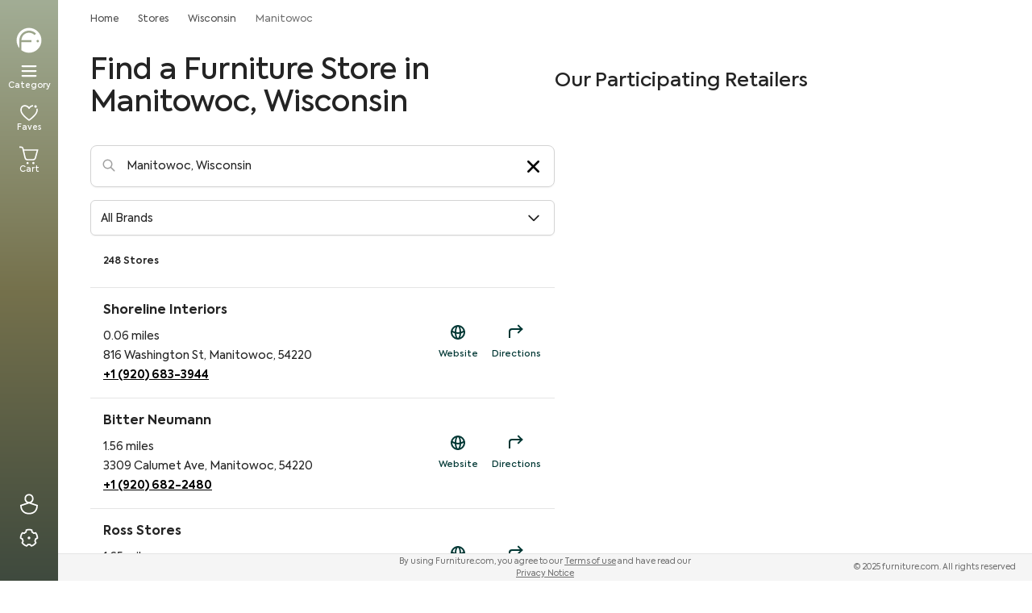

--- FILE ---
content_type: text/html; charset=utf-8
request_url: https://www.furniture.com/stores/wisconsin/manitowoc
body_size: 41779
content:
<!DOCTYPE html><html lang="en"><head><meta charSet="utf-8"/><base href="https://www.furniture.com"/><link href="/logos/favicon-dark.png" media="(prefers-color-scheme: light)" rel="icon" type="image/png"/><link href="/logos/favicon-light.png" media="(prefers-color-scheme: dark)" rel="icon" type="image/png"/><meta content="yes" name="apple-mobile-web-app-capable"/><meta content="width=device-width, initial-scale=1, maximum-scale=1" name="viewport"/><meta content="enqsuOs8ZqNiNK4oH1v2B1tj9UVYV64TJ80G0PWEb5k" name="google-site-verification"/><meta content="98cfa09c99a84595f9500edd985704ea" name="p:domain_verify"/><script type="application/ld+json">{"@context":"https://schema.org","@graph":[{"@type":"OnlineStore","@id":"https://www.furniture.com#organization","name":"Furniture.com","legalName":"Furniture.com America LLC","url":"https://www.furniture.com","logo":{"@type":"ImageObject","url":"https://www.furniture.com/logos/favicon-dark.png"},"areaServed":{"@type":"GeoShape","addressCountry":"United States"}},{"@type":"BreadcrumbList","@id":"https://www.furniture.com#breadcrumb","itemListElement":[{"@type":"ListItem","@id":"https://www.furniture.com","position":1,"item":{"@id":"https://www.furniture.com","name":"Home"}},{"@type":"ListItem","@id":"https://www.furniture.com/stores","position":2,"item":{"@id":"https://www.furniture.com/stores","name":"Stores"}},{"@type":"ListItem","@id":"https://www.furniture.com/stores/wisconsin","position":3,"item":{"@id":"https://www.furniture.com/stores/wisconsin","name":"Wisconsin"}},{"@type":"ListItem","@id":"https://www.furniture.com/stores/wisconsin/manitowoc","position":4,"item":{"@id":"https://www.furniture.com/stores/wisconsin/manitowoc","name":"Manitowoc"}}]},{"@context":"https://schema.org","@type":"ItemList","itemListElement":[{"@type":"ListItem","position":1,"item":{"@type":"FurnitureStore","name":"Shoreline Interiors","telephone":"+1 (920) 683-3944","address":{"@type":"PostalAddress","streetAddress":"816 Washington St","addressLocality":"Manitowoc","addressRegion":"WI","postalCode":"54220","addressCountry":{"@type":"Country","name":"US"}},"geo":{"@type":"GeoCoordinates","latitude":44.089024,"longitude":-87.658601}}},{"@type":"ListItem","position":2,"item":{"@type":"FurnitureStore","name":"Bitter Neumann","telephone":"+1 (920) 682-2480","address":{"@type":"PostalAddress","streetAddress":"3309 Calumet Ave","addressLocality":"Manitowoc","addressRegion":"WI","postalCode":"54220","addressCountry":{"@type":"Country","name":"US"}},"geo":{"@type":"GeoCoordinates","latitude":44.083296,"longitude":-87.688216}}},{"@type":"ListItem","position":3,"item":{"@type":"FurnitureStore","name":"Ross Stores","telephone":"+1 (920) 682-3694","address":{"@type":"PostalAddress","streetAddress":"3435 Calumet Ave","addressLocality":"Manitowoc","addressRegion":"WI","postalCode":"54220","addressCountry":{"@type":"Country","name":"US"}},"geo":{"@type":"GeoCoordinates","latitude":44.084023,"longitude":-87.690137}}},{"@type":"ListItem","position":4,"item":{"@type":"FurnitureStore","name":"WG&R Furniture","telephone":"+1 (920) 682-0242","address":{"@type":"PostalAddress","streetAddress":"3911 Dewey St","addressLocality":"Manitowoc","addressRegion":"WI","postalCode":"54220","addressCountry":{"@type":"Country","name":"US"}},"geo":{"@type":"GeoCoordinates","latitude":44.072822,"longitude":-87.696638}}},{"@type":"ListItem","position":5,"item":{"@type":"FurnitureStore","name":"Mattress Firm","telephone":"+1 (920) 682-4911","address":{"@type":"PostalAddress","streetAddress":"4144 Harbor Town Ln Ste E","addressLocality":"Manitowoc","addressRegion":"WI","postalCode":"54220","addressCountry":{"@type":"Country","name":"US"}},"geo":{"@type":"GeoCoordinates","latitude":44.076102,"longitude":-87.702319}}},{"@type":"ListItem","position":6,"item":{"@type":"FurnitureStore","name":"Martin Pottery Studio & Gallery","telephone":"+1 (920) 901-7576","address":{"@type":"PostalAddress","streetAddress":"1304 Memorial Dr","addressLocality":"Manitowoc","addressRegion":"WI","postalCode":"54220","addressCountry":{"@type":"Country","name":"US"}},"geo":{"@type":"GeoCoordinates","latitude":44.119066,"longitude":-87.630153}}},{"@type":"ListItem","position":7,"item":{"@type":"FurnitureStore","name":"T.J. Maxx","telephone":"+1 (920) 652-0639","address":{"@type":"PostalAddress","streetAddress":"4421 Crawford Blvd","addressLocality":"Manitowoc","addressRegion":"WI","postalCode":"54220","addressCountry":{"@type":"Country","name":"US"}},"geo":{"@type":"GeoCoordinates","latitude":44.075886,"longitude":-87.706421}}},{"@type":"ListItem","position":8,"item":{"@type":"FurnitureStore","name":"T.J. Maxx","telephone":"+1 (920) 652-0639","address":{"@type":"PostalAddress","streetAddress":"4421 Crawford Blvd","addressLocality":"Manitowoc","addressRegion":"WI","postalCode":"54220","addressCountry":{"@type":"Country","name":"US"}},"geo":{"@type":"GeoCoordinates","latitude":44.075888,"longitude":-87.706433}}},{"@type":"ListItem","position":9,"item":{"@type":"FurnitureStore","name":"Verlo","telephone":"+1 (920) 684-7899","address":{"@type":"PostalAddress","streetAddress":"2217 S 44th St","addressLocality":"Manitowoc","addressRegion":"WI","postalCode":"54220","addressCountry":{"@type":"Country","name":"US"}},"geo":{"@type":"GeoCoordinates","latitude":44.070961,"longitude":-87.706075}}},{"@type":"ListItem","position":10,"item":{"@type":"FurnitureStore","name":"Shimek's Furniture","telephone":"+1 (920) 684-8771","address":{"@type":"PostalAddress","streetAddress":"1934 N Rapids Rd","addressLocality":"Manitowoc","addressRegion":"WI","postalCode":"54220","addressCountry":{"@type":"Country","name":"US"}},"geo":{"@type":"GeoCoordinates","latitude":44.121616,"longitude":-87.709377}}},{"@type":"ListItem","position":11,"item":{"@type":"FurnitureStore","name":"Gauthier Furniture","telephone":"+1 (920) 684-1535","address":{"@type":"PostalAddress","streetAddress":"1612 12th St","addressLocality":"Two Rivers","addressRegion":"WI","postalCode":"54241","addressCountry":{"@type":"Country","name":"US"}},"geo":{"@type":"GeoCoordinates","latitude":44.144433,"longitude":-87.570848}}},{"@type":"ListItem","position":12,"item":{"@type":"FurnitureStore","name":"Gauthier Custom Furniture","telephone":"+1 (920) 684-1535","address":{"@type":"PostalAddress","streetAddress":"1723 East St","addressLocality":"Two Rivers","addressRegion":"WI","postalCode":"54241","addressCountry":{"@type":"Country","name":"US"}},"geo":{"@type":"GeoCoordinates","latitude":44.149122,"longitude":-87.562577}}},{"@type":"ListItem","position":13,"item":{"@type":"FurnitureStore","name":"Inspired Spaces","telephone":"+1 (920) 367-2161","address":{"@type":"PostalAddress","streetAddress":"138 Main St","addressLocality":"Denmark","addressRegion":"WI","postalCode":"54208","addressCountry":{"@type":"Country","name":"US"}},"geo":{"@type":"GeoCoordinates","latitude":44.347942,"longitude":-87.829719}}},{"@type":"ListItem","position":14,"item":{"@type":"FurnitureStore","name":"Superior Floorcovering","telephone":"+1 (920) 756-3481","address":{"@type":"PostalAddress","streetAddress":"114 W Water St","addressLocality":"Brillion","addressRegion":"WI","postalCode":"54110","addressCountry":{"@type":"Country","name":"US"}},"geo":{"@type":"GeoCoordinates","latitude":44.17614,"longitude":-88.063521}}},{"@type":"ListItem","position":15,"item":{"@type":"FurnitureStore","name":"Furniture Plus","address":{"@type":"PostalAddress","streetAddress":"110 S Main St","addressLocality":"Brillion","addressRegion":"WI","postalCode":"54110","addressCountry":{"@type":"Country","name":"US"}},"geo":{"@type":"GeoCoordinates","latitude":44.176428,"longitude":-88.063935}}},{"@type":"ListItem","position":16,"item":{"@type":"FurnitureStore","name":"American Freight","telephone":"+1 (414) 439-2220","address":{"@type":"PostalAddress","streetAddress":"4224 Gander Rd","addressLocality":"Sheboygan","addressRegion":"WI","postalCode":"53083","addressCountry":{"@type":"Country","name":"US"}},"geo":{"@type":"GeoCoordinates","latitude":43.790774,"longitude":-87.76311}}},{"@type":"ListItem","position":17,"item":{"@type":"FurnitureStore","name":"Creative Art & Framing","telephone":"+1 (920) 459-2912","address":{"@type":"PostalAddress","streetAddress":"3410 Mill Rd","addressLocality":"Sheboygan","addressRegion":"WI","postalCode":"53083","addressCountry":{"@type":"Country","name":"US"}},"geo":{"@type":"GeoCoordinates","latitude":43.785675,"longitude":-87.752597}}},{"@type":"ListItem","position":18,"item":{"@type":"FurnitureStore","name":"BoxDrop Sheboygan","telephone":"+1 (920) 395-6775","address":{"@type":"PostalAddress","streetAddress":"3865 Enterprise Dr Ste A","addressLocality":"Sheboygan","addressRegion":"WI","postalCode":"53083","addressCountry":{"@type":"Country","name":"US"}},"geo":{"@type":"GeoCoordinates","latitude":43.785423,"longitude":-87.756246}}},{"@type":"ListItem","position":19,"item":{"@type":"FurnitureStore","name":"BoxDrop Sheboygan Mattress & Furniture","telephone":"+1 (920) 395-6775","address":{"@type":"PostalAddress","streetAddress":"3865 Enterprise Dr Ste A","addressLocality":"Sheboygan","addressRegion":"WI","postalCode":"53083","addressCountry":{"@type":"Country","name":"US"}},"geo":{"@type":"GeoCoordinates","latitude":43.785431,"longitude":-87.756409}}},{"@type":"ListItem","position":20,"item":{"@type":"FurnitureStore","name":"Yellow Bird Home and Decor","telephone":"+1 (920) 286-6179","address":{"@type":"PostalAddress","streetAddress":"309 Fremont St","addressLocality":"Kiel","addressRegion":"WI","postalCode":"53042","addressCountry":{"@type":"Country","name":"US"}},"geo":{"@type":"GeoCoordinates","latitude":43.912263,"longitude":-88.033015}}}]}]}</script><title data-testid="meta-title">Furniture Stores in Manitowoc, Wisconsin | Furniture.com</title><meta data-testid="meta-desc" name="description" content="Find a Furniture Store in Manitowoc, Wisconsin"/><link data-testid="canonical-link" rel="canonical" href="https://www.furniture.com/stores/wisconsin/manitowoc"/><meta data-testid="meta-robots" name="robots" content="all"/><meta name="next-head-count" content="13"/><link data-next-font="" rel="preconnect" href="/" crossorigin="anonymous"/><script id="gtm-head-script" data-nscript="beforeInteractive">(function(w,d,s,l,i){w[l]=w[l]||[];w[l].push({'gtm.start':new Date().getTime(),event:'gtm.js'});var f=d.getElementsByTagName(s)[0],j=d.createElement(s),dl=l!='dataLayer'?'&l='+l:'';j.async=true;j.src='https://www.googletagmanager.com/gtm.js?id='+i+dl;f.parentNode.insertBefore(j,f);})(window,document,'script','dataLayer','GTM-WW4PRV2');</script><link rel="preload" href="/_next/static/css/e09497c2c2cd7520.css" as="style"/><link rel="stylesheet" href="/_next/static/css/e09497c2c2cd7520.css" data-n-g=""/><link rel="preload" href="/_next/static/css/b534b6cb49de5040.css" as="style"/><link rel="stylesheet" href="/_next/static/css/b534b6cb49de5040.css" data-n-p=""/><noscript data-n-css=""></noscript><script defer="" nomodule="" src="/_next/static/chunks/polyfills-c67a75d1b6f99dc8.js"></script><script src="/_next/static/chunks/webpack-68495feeae6a7b03.js" defer=""></script><script src="/_next/static/chunks/framework-f9e5c8d9f0a84ad1.js" defer=""></script><script src="/_next/static/chunks/main-fb8eb9c6103b1eb3.js" defer=""></script><script src="/_next/static/chunks/pages/_app-5610e48fae283160.js" defer=""></script><script src="/_next/static/chunks/3069-24dfca29190c1606.js" defer=""></script><script src="/_next/static/chunks/2577-795c325b5eb5f701.js" defer=""></script><script src="/_next/static/chunks/8035-a46f66fb61e4d116.js" defer=""></script><script src="/_next/static/chunks/pages/stores/%5Bstate%5D/%5Bcity%5D-c3e06a9f4470555e.js" defer=""></script><script src="/_next/static/prerelease-v2.2.3/_buildManifest.js" defer=""></script><script src="/_next/static/prerelease-v2.2.3/_ssgManifest.js" defer=""></script></head><body><iframe height="0" src="https://www.googletagmanager.com/ns.html?id=GTM-WW4PRV2" style="display:none;visibility:hidden" title="gtm" width="0"></iframe><div id="__next"><div class="w-screen" id="layout-container"><aside class="w-18 sidebar fixed left-0 top-0 hidden h-full flex-col overflow-y-auto md:flex"><div class="from-clay-ash-300 via-go-ben-600 to-lunar-green-700 px-4.5 relative flex size-full h-screen flex-col gap-10 overflow-y-auto overflow-x-visible bg-gradient-to-b py-8"><a href="/" class="cursor-pointer"><img src="https://assets.fdc-dev.com/discovery/logos/fdc-logo.svg" alt="Furniture.com" class="size-9"/></a><!--$--><nav class="flex flex-1 flex-col items-center gap-7 overflow-visible"><button aria-label="Menu" data-testid="menuBar" class="flex w-[42px] flex-col items-center justify-center gap-2 rounded-2xl py-2 focus-visible:outline-none focus-visible:ring-2 focus-visible:ring-white/50"><svg xmlns="http://www.w3.org/2000/svg" width="24" height="24" fill="white" viewBox="0 0 256 256"><path d="M228,128a12,12,0,0,1-12,12H40a12,12,0,0,1,0-24H216A12,12,0,0,1,228,128ZM40,76H216a12,12,0,0,0,0-24H40a12,12,0,0,0,0,24ZM216,180H40a12,12,0,0,0,0,24H216a12,12,0,0,0,0-24Z"></path></svg><span class="text-center font-[&#x27;Axiforma&#x27;] text-[10px] font-medium leading-[12px] text-white">Category</span></button><a aria-label="Favorites" href="/lists" data-testid="favoriteProductsSelector" class="flex w-[42px] flex-col items-center justify-center gap-2 rounded-2xl py-2 focus-visible:outline-none focus-visible:ring-2 focus-visible:ring-white/50"><div><svg width="24" height="24" viewBox="0 0 20 20" fill="none" xmlns="http://www.w3.org/2000/svg" data-testid="heart-icon" data-weight="bold"><path fill="white" d="M10.04,18.2695l-.397-.2729C7.6157,16.6011,1,11.6968,1,7.1802,1,3.9111,2.8315,1.8799,5.7798,1.8799c2.103,0,3.5098,1.1938,4.2559,2.0649.73-.8486,2.0874-2.0015,4.106-2.0547l.0371,1.3994c-1.9316.0508-3.0703,1.4814-3.4385,2.0332v.2588l-.8496.3711-.4614-.4727c-.2222-.3726-1.4268-2.1997-3.6494-2.1997-2.9404,0-3.3794,2.4434-3.3794,3.8999,0,2.9414,4.0273,6.8242,7.6396,9.3857,3.6079-2.5586,7.6299-6.4395,7.6299-9.3857,0-.4702-.0483-.9316-.144-1.3711l1.3682-.2979c.1167.5371.1763,1.0986.1763,1.6689,0,4.5229-6.6079,9.4224-8.6333,10.8164l-.397.2729ZM16.74,2.0892c-.718,0-1.3.582-1.3,1.3s.582,1.3,1.3,1.3,1.3-.582,1.3-1.3-.582-1.3-1.3-1.3Z"></path></svg></div><span class="text-center font-[&#x27;Axiforma&#x27;] text-[10px] font-medium leading-[12px] text-white">Faves</span></a><a aria-label="Cart" href="/cart" data-testid="navbarCart" class="flex w-[42px] flex-col items-center justify-center gap-2 rounded-2xl py-2 focus-visible:outline-none focus-visible:ring-2 focus-visible:ring-white/50"><div class="relative inline-block" data-testid="cart-icon"><svg width="24" height="24" viewBox="0 0 20 20" fill="none" xmlns="http://www.w3.org/2000/svg" weight="bold" aria-hidden="true"><path fill="white" d="M15.65,18.5c0,.6351-.5149,1.15-1.15,1.15s-1.15-.5149-1.15-1.15.5149-1.15,1.15-1.15,1.15.5149,1.15,1.15ZM8.5,17.35c-.6351,0-1.15.5149-1.15,1.15s.5149,1.15,1.15,1.15,1.15-.5149,1.15-1.15-.5149-1.15-1.15-1.15ZM17.2754,13.2871l2.4492-9.002H4.6201l-.2441-1.042c-.3281-1.1582-1.377-1.936-2.6104-1.936H0v1.4004h1.7656c.6006,0,1.1074.3682,1.2549.8862l2.2715,9.6709c.3242,1.4341,1.5771,2.4355,3.0469,2.4355h5.8955c1.4736,0,2.7275-1.0054,3.041-2.4131ZM17.8926,5.6855l-1.9766,7.2656c-.1768.7939-.8682,1.3486-1.6816,1.3486h-5.8955c-.8105,0-1.5029-.5527-1.6826-1.3496l-1.707-7.2646h12.9434Z"></path></svg></div><span class="text-center font-[&#x27;Axiforma&#x27;] text-[10px] font-medium leading-[12px] text-white">Cart</span></a></nav><!--/$--><!--$--><div class="flex w-full flex-col items-center justify-center" style="gap:1.75rem"><button class="flex cursor-pointer items-center justify-center rounded-full focus-visible:outline-none focus-visible:ring-2 focus-visible:ring-white/50" style="width:42px;height:42px" aria-label="Sign In" data-testid="signIn" type="button"><svg width="26" height="26" viewBox="0 0 20 20" fill="none" xmlns="http://www.w3.org/2000/svg" data-testid="user-icon" data-size="26" data-color="white" data-weight="bold" aria-hidden="true"><path fill="white" d="M12.1718,8.7014c1.3223-.7532,2.1905-2.1828,2.1905-3.9187,0-2.5557-1.8682-4.4829-4.3452-4.4829s-4.3457,1.9272-4.3457,4.4829c0,1.2095.4287,2.333,1.2061,3.1641.2856.3052.6209.5425.9754.7464l-6.262,2.0886v.5044c0,2.5278.7925,4.6533,2.292,6.147,1.4888,1.4834,3.5952,2.2671,6.0918,2.2671h.0088c5.1973,0,8.4258-3.2241,8.4258-8.4141v-.5044l-6.2374-2.0803ZM10.0171,1.7002c1.6787,0,2.9448,1.3252,2.9448,3.0825,0,1.7939-1.2383,3.0962-2.9453,3.0962h-.0024c-.8389,0-1.5703-.3071-2.1143-.8887-.5342-.5708-.8281-1.355-.8281-2.2075,0-1.7573,1.2661-3.0825,2.9453-3.0825ZM9.9829,18.2998h-.0078c-2.1187,0-3.8838-.6426-5.104-1.8584-1.1333-1.1289-1.7739-2.7305-1.8682-4.6548l6.9971-2.334,6.998,2.334c-.187,4.1475-2.7197,6.5132-7.0151,6.5132Z"></path></svg></button><button class="flex cursor-pointer items-center justify-center rounded-full focus-visible:outline-none focus-visible:ring-2 focus-visible:ring-white/50" style="width:42px;height:42px" aria-label="Privacy &amp; Resources" type="button" data-privacy-modal-trigger="true"><svg width="26" height="26" viewBox="0 0 20 20" fill="none" xmlns="http://www.w3.org/2000/svg" data-testid="gear-icon" data-size="26" data-color="white" data-weight="bold" aria-hidden="true"><path fill="white" d="M11.3,9.9551c0,.718-.582,1.3-1.3,1.3s-1.3-.582-1.3-1.3.582-1.3,1.3-1.3,1.3.582,1.3,1.3ZM16.9014,11.4321c-.1016.479-.252.9429-.4487,1.3867l.875,1.7505-.2344.3403c-.5396.7837-1.2148,1.4727-2.0059,2.0479-.7896.5737-1.6533,1.0029-2.5669,1.2749l-.396.1182-1.396-1.3745c-.5137.0576-.9434.0576-1.457,0l-1.396,1.3745-.396-.1182c-.9136-.272-1.7773-.7012-2.5669-1.2749-.791-.5752-1.4663-1.2642-2.0059-2.0479l-.2344-.3403.875-1.7505c-.1968-.4438-.3472-.9077-.4487-1.3867l-1.7393-.9028-.0103-.4131c-.0239-.9521.1172-1.9062.4194-2.8354.3022-.9307.749-1.7856,1.3276-2.541l.2515-.3281,1.9302.291c.3613-.3242.7583-.6113,1.1851-.8579l.3213-1.9297.3896-.1377c1.7969-.6338,3.8555-.6338,5.6523,0l.3896.1377.3213,1.9297c.4268.2466.8237.5337,1.1851.8579l1.9302-.291.2515.3281c.5786.7554,1.0254,1.6104,1.3276,2.541.3022.9292.4434,1.8833.4194,2.8354l-.0103.4131-1.7393.9028ZM17.2495,9.6743c-.0225-.6582-.1396-1.3159-.3491-1.9609-.21-.646-.502-1.2471-.8701-1.792l-1.7852.2686-.25-.2485c-.4087-.4072-.8838-.7515-1.4126-1.0229l-.313-.1606-.2969-1.7842c-1.2656-.3633-2.6797-.3633-3.9453,0l-.2969,1.7842-.313.1606c-.5288.2715-1.0039.6157-1.4126,1.0229l-.25.2485-1.7852-.2686c-.3682.5449-.6602,1.146-.8701,1.792-.2095.645-.3267,1.3027-.3491,1.9609l1.6089.835.0562.3486c.0928.5801.2725,1.1357.5347,1.6519l.1597.3145-.8096,1.6196c.4048.5186.8862.9819,1.4355,1.3809.5479.3984,1.1372.7134,1.7568.9385l1.291-1.272.3477.0537c.6553.1016,1.082.1016,1.7373,0l.3477-.0537,1.291,1.272c.6196-.2251,1.209-.54,1.7568-.9385.5493-.3989,1.0308-.8623,1.4355-1.3809l-.8096-1.6196.1597-.3145c.2622-.5161.4419-1.0718.5347-1.6519l.0562-.3486,1.6089-.835Z"></path></svg></button></div><!--/$--></div></aside><main id="main-content" class="main-content w-full transition-all duration-300 md:pb-0 md:pl-18 flex pb-18 pb-[70px]"><div class="w-full flex flex-col overflow-hidden"><div aria-pressed="false" class="inset-0 bg-black bg-opacity-20 fixed w-[100vw] z-0 opacity-0 hidden" data-testid="navbarSearchBlock" role="button" tabindex="0"><div><div class="bg-white"><div class="px-4 sm:px-6 xl:px-10 max-w-378 mx-auto"><div class="flex transition-all duration-700 delay-400 z-30 items-center justify-between gap-2"><div class="xl:basis-[30%] xl:block hidden"><a aria-label="navigate to homepage" class="hidden md:block" data-testid="navbarLogo" href="/"><span class="FDCLogo w-47 h-8 block svg-wrap"><svg xmlns="http://www.w3.org/2000/svg" fill="none" viewBox="0 0 790 137" alt="Furniture.com homepage" class="w-40 h-6.5 text-black"><g fill="currentColor" clip-path="url(#FDCRegisteredLogo_svg__a)"><path d="M70.95.48C33.76.48 3.62 30.62 3.62 67.81c0 15.86 5.49 30.43 14.66 41.94V67.81c0-29.09 23.58-52.68 52.68-52.68 14.96 0 28.46 6.24 38.05 16.25l-8.06 8.15c-7.52-7.97-18.17-12.95-30-12.95-22.27 0-40.41 17.66-41.19 39.73h54.47v11.47h-54.5c0 12.17.01 32.39.02 43.27 11.39 8.82 25.68 14.08 41.2 14.08 37.19 0 67.33-30.14 67.33-67.33 0-37.17-30.15-67.32-67.33-67.32m47.27 78.22c-3.67 0-6.64-2.97-6.64-6.64s2.97-6.64 6.64-6.64 6.64 2.97 6.64 6.64-2.97 6.64-6.64 6.64M224.95 81.61V53.19h9.83v28.33c0 7.24 4.11 11.89 11.26 11.89 7.24 0 11.26-4.65 11.26-11.89V53.19h9.92v28.42c0 13.14-8.04 20.91-21.18 20.91-12.87.01-21.09-7.95-21.09-20.91M278.39 53.19h9.38v6.88c2.95-5.54 7.51-8.13 13.67-8.13 1.7 0 3.66.18 5.72.8l-.89 9.56a15.9 15.9 0 0 0-5.27-.89c-6.97 0-12.78 4.56-12.78 15.28v24.67h-9.83zM313.46 53.19h9.65v6.79c2.77-4.92 8.31-8.04 15.28-8.04 9.83 0 18.95 6.44 18.95 20.11v29.31h-9.92V74.82c0-9.03-4.83-13.76-11.53-13.76-7.42 0-12.6 5.72-12.6 13.94v26.37h-9.83zM366.9 40.14c0-3.75 2.95-6.52 6.79-6.52 3.66 0 6.52 2.77 6.52 6.52 0 3.84-2.86 6.7-6.52 6.7-3.84.01-6.79-2.85-6.79-6.7m1.7 61.22V53.19h9.83v48.17zM424.09 98.5c-3.58 2.68-8.58 4.02-13.32 4.02-10.64 0-15.82-6.17-15.82-17.88V61.59h-9.65v-8.4h9.74v-16.4h9.74v16.4h16.62v8.4h-16.62v23.23c0 5.81 2.06 8.68 7.42 8.68 3.13 0 5.9-1.16 8.49-2.68zM429.18 81.61V53.19h9.83v28.33c0 7.24 4.11 11.89 11.26 11.89 7.24 0 11.26-4.65 11.26-11.89V53.19h9.92v28.42c0 13.14-8.04 20.91-21.18 20.91-12.87.01-21.09-7.95-21.09-20.91M482.63 53.19h9.38v6.88c2.95-5.54 7.51-8.13 13.67-8.13 1.7 0 3.66.18 5.72.8l-.89 9.56a15.9 15.9 0 0 0-5.27-.89c-6.97 0-12.78 4.56-12.78 15.28v24.67h-9.83zM560.38 81.08h-37.63c1.34 6.88 6.08 12.6 16 12.6 5.54 0 12.07-2.14 16.36-5.18l4.11 7.24c-4.38 3.4-12.15 6.7-20.82 6.7-18.14 0-25.83-12.6-25.83-25.29 0-14.3 9.83-25.11 24.58-25.11 13.5 0 23.59 9.03 23.59 24.31 0 1.96-.18 3.39-.36 4.73m-37.63-8.05h28.06c-.8-7.69-6.43-12.51-13.67-12.51-7.5 0-12.96 5.09-14.39 12.51M567.44 96.54c0-3.49 2.77-6.17 6.35-6.17 3.4 0 6.17 2.68 6.17 6.17 0 3.58-2.77 6.26-6.17 6.26-3.58-.01-6.35-2.69-6.35-6.26M585.31 77.32c0-14.75 10.64-25.29 25.83-25.29 9.56 0 18.32 4.83 22.16 12.87l-8.13 4.56c-2.95-5-8.04-8.4-13.94-8.4-9.21 0-16 7.06-16 16.27 0 9.03 6.61 16.09 15.64 16.09 5.72 0 11.53-3.49 14.03-8.22l8.13 4.74c-3.93 7.51-12.6 12.51-22.25 12.51-14.92-.01-25.47-10.56-25.47-25.13M637.95 77.23c0-13.85 10.46-25.29 25.47-25.29s25.47 11.44 25.47 25.29c0 14.03-10.46 25.38-25.47 25.38-15.01.01-25.47-11.35-25.47-25.38m41.02 0c0-8.76-6.79-16.18-15.55-16.18s-15.55 7.42-15.55 16.18c0 8.94 6.79 16.18 15.55 16.18s15.55-7.24 15.55-16.18M773.62 72.59v28.78h-9.83V74.2c0-8.67-4.47-13.14-10.99-13.14-7.06 0-12.06 5.27-12.06 13.41v26.9h-9.83V74.38c0-8.4-4.29-13.32-11.08-13.32-6.97 0-12.15 5.18-12.15 13.59v26.72h-9.83V53.2h9.65v6.97c2.77-5 8.22-8.31 14.57-8.31 6.08.09 12.07 3.04 14.84 8.85 3.31-5.36 10.01-8.85 17.43-8.85 11.41-.01 19.28 7.77 19.28 20.73M215.06 73.08h-26.82v28.28h-10.12V59.24c0-14.24 11.4-25.05 25.7-25.05 6.84 0 14.13 2.81 18.89 6.03l-4.25 8.32c-3.71-2.67-8.4-4.82-14.94-4.82-8.83 0-15.27 6.99-15.27 16.12v3.76h26.82v9.48z"></path></g><path stroke="currentColor" stroke-linecap="round" stroke-linejoin="round" d="M782 51a6 6 0 1 0 0-12 6 6 0 0 0 0 12"></path><path stroke="currentColor" stroke-linecap="round" stroke-linejoin="round" d="M780.5 45.5h2a1.502 1.502 0 0 0 1.061-2.56 1.5 1.5 0 0 0-1.061-.44h-2v5M782.661 45.491 784 47.5"></path><defs><clipPath id="FDCRegisteredLogo_svg__a"><path fill="currentColor" d="M3 0h771v136H3z"></path></clipPath></defs></svg></span></a></div><div class="flex py-3 xl:py-2 xl:basis-[40%] grow-1 flex-1 justify-center"><div class="relative w-full xl:w-120"><form role="search"><input aria-label="Search" autoCapitalize="off" autoComplete="off" autoCorrect="off" class="w-full pl-11 placeholder-gray-400 text-gray-800 font-normal leading-5 rounded-full border-transparent outline-0 focus:outline-none focus:border-transparent focus:ring-0 bg-gray-150 h-11 pr-10 text-base" data-testid="searchbar" enterKeyHint="search" id="searchBar" name="search" spellcheck="false" tabindex="0" type="text" value=""/></form><span class="absolute h-7 w-7 left-1.5 top-1.5 rounded-full pointer-events-none"><span aria-hidden="true" class="w-8 h-8 font-bold text-white"><svg xmlns="http://www.w3.org/2000/svg" fill="none" viewBox="0 0 28 28" alt="search icon" class="w-8 h-8 font-bold text-white"><rect width="28" height="28" fill="#00807A" rx="14"></rect><path fill="#161616" d="M20.96 13.98a6.93 6.93 0 0 0-2.044-4.935A6.93 6.93 0 0 0 13.98 7a6.93 6.93 0 0 0-4.935 2.045A6.93 6.93 0 0 0 7 13.98c0 1.865.726 3.618 2.045 4.936a6.94 6.94 0 0 0 4.935 2.045 6.93 6.93 0 0 0 4.588-1.721l5.29 4.872.642-.696-5.261-4.846a6.93 6.93 0 0 0 1.723-4.59zm-6.98 6.034a6 6 0 0 1-4.267-1.767 6 6 0 0 1-1.767-4.267c0-1.61.627-3.126 1.767-4.266a6 6 0 0 1 4.268-1.767c1.611 0 3.126.627 4.266 1.767a6 6 0 0 1 1.768 4.266c0 1.611-.627 3.127-1.768 4.267a6 6 0 0 1-4.267 1.767"></path><path stroke="#fff" stroke-linecap="square" stroke-miterlimit="10" stroke-width="1.7" d="m18.93 18.935 4.895 4.508m-3.342-9.463a6.49 6.49 0 0 1-1.906 4.601 6.49 6.49 0 0 1-4.601 1.906 6.49 6.49 0 0 1-4.602-1.906A6.49 6.49 0 0 1 7.47 13.98c0-1.798.728-3.424 1.905-4.602a6.49 6.49 0 0 1 4.602-1.905c1.797 0 3.423.728 4.601 1.905a6.49 6.49 0 0 1 1.906 4.602Z"></path></svg></span></span></div></div><div class="md:flex-1 text-right xl:basis-[30%]" data-testid="close-search"><span class="cursor-pointer">Close</span></div></div></div></div></div><div class="w-full transition-all duration-500 ease-in overflow-y-auto z-0 opacity-0 invisible"><div class="w-full pt-3 bg-white pb-0 xl:pb-8"><div class="px-4 sm:px-6 xl:px-10 mx-auto overflow-auto max-w-378 xl:h-auto xl:overflow-visible h-[calc(100vh-64px)]"><div class="flex flex-col gap-10 pb-0 xl:pb-8 items-start xl:items-center"></div></div></div></div></div><nav class="sr-only"><ul></ul></nav><div class="px-4 max-w-378 mx-auto sm:px-6 xl:px-10 group/tile "><div><nav aria-label="Breadcrumb" class="flex py-4 px-4 md:px-0 -mx-4 md:mx-0 w-screen md:w-full overflow-x-auto no-scrollbar z-97" id="breadcrumb-container"><div class="flex items-center" id="breadcrumb-content"><div class="flex flex-row flex-wrap"><ol class="flex items-center" data-testid="breadCrumbContainer"><li><div><div class="flex items-center capitalize"><span aria-hidden="true" class="flex-shrink-0 w-4 h-4 mx-1 text-gray-300 hidden"><svg xmlns="http://www.w3.org/2000/svg" fill="none" viewBox="0 0 16 16" alt="divider"><path fill="#E5E5E5" d="m5.333 4.229.943-.943L10.99 8l-4.714 4.714-.943-.943L9.104 8z"></path></svg></span><a class="text-xs font-normal text-gray-600 leading-4 whitespace-nowrap" data-testid="l0-breadcrumb" href="https://www.furniture.com">Home</a></div></div></li><li><div><div class="flex items-center capitalize"><span aria-hidden="true" class="flex-shrink-0 w-4 h-4 mx-1 text-gray-300 flex"><svg xmlns="http://www.w3.org/2000/svg" fill="none" viewBox="0 0 16 16" alt="divider"><path fill="#E5E5E5" d="m5.333 4.229.943-.943L10.99 8l-4.714 4.714-.943-.943L9.104 8z"></path></svg></span><a class="text-xs font-normal text-gray-600 leading-4 whitespace-nowrap" data-testid="l1-breadcrumb" href="/stores">Stores</a></div></div></li><li><div><div class="flex items-center capitalize"><span aria-hidden="true" class="flex-shrink-0 w-4 h-4 mx-1 text-gray-300 flex"><svg xmlns="http://www.w3.org/2000/svg" fill="none" viewBox="0 0 16 16" alt="divider"><path fill="#E5E5E5" d="m5.333 4.229.943-.943L10.99 8l-4.714 4.714-.943-.943L9.104 8z"></path></svg></span><a class="text-xs font-normal text-gray-600 leading-4 whitespace-nowrap" data-testid="l2-breadcrumb" href="/stores/wisconsin">Wisconsin</a></div></div></li><li><div><div class="flex items-center capitalize"><span aria-hidden="true" class="flex-shrink-0 w-4 h-4 mx-1 text-gray-300 flex"><svg xmlns="http://www.w3.org/2000/svg" fill="none" viewBox="0 0 16 16" alt="divider"><path fill="#E5E5E5" d="m5.333 4.229.943-.943L10.99 8l-4.714 4.714-.943-.943L9.104 8z"></path></svg></span><div class="text-xs font-normal leading-4 text-gray-500  cursor-default whitespace-nowrap">Manitowoc</div></div></div></li></ol></div></div></nav><div><div class="mt-2 md:mt-5"><div class="flex flex-wrap xl:flex-nowrap xl:gap-20"><div class="basis-full xl:max-w-xl order-2 xl:order-1"><div data-testid="searchbox-location"><div class="sm:mb-6 xl:mb-8 flex flex-col gap-y-2"><h1 class="text-2.25xl leading-tight md:text-4xl font-medium text-gray-800 mb-4 sm:mb-0" data-testid="searchbox-location-header">Find a Furniture Store in Manitowoc, Wisconsin</h1></div><div class="relative z-20 w-full mb-4"><input aria-label="Location-Search" autoComplete="off" class="w-full h-13 text-sm font-normal leading-5 text-gray-800 py-4 px-11 placeholder-gray-500 capitalize bg-white border focus:border-gray-800 border-gray-300 rounded-lg outline-0 focus:outline-none focus:ring-0 shadow-[0_1px_2px_0_rgba(0,0,0,0.05)]" data-testid="location-searchbar" name="locationsearch" placeholder="Manitowoc, Wisconsin" tabindex="0" title="Location Search" type="text" value="Manitowoc, Wisconsin"/><span class="absolute top-4 left-3.5 pointer-events-none"><svg xmlns="http://www.w3.org/2000/svg" fill="none" viewBox="0 0 24 24" stroke-width="2" stroke="currentColor" aria-hidden="true" class="w-4.5 h-4.5 text-gray-400"><path stroke-linecap="round" stroke-linejoin="round" d="M21 21l-6-6m2-5a7 7 0 11-14 0 7 7 0 0114 0z"></path></svg></span><span class="absolute right-3.5 top-[0.84375rem]"><svg xmlns="http://www.w3.org/2000/svg" viewBox="0 0 20 20" fill="currentColor" aria-hidden="true" class="w-6.25 h-6.25 text-black cursor-pointer" data-testid="x-icon-search-location" tabindex="-1"><path fill-rule="evenodd" d="M4.293 4.293a1 1 0 011.414 0L10 8.586l4.293-4.293a1 1 0 111.414 1.414L11.414 10l4.293 4.293a1 1 0 01-1.414 1.414L10 11.414l-4.293 4.293a1 1 0 01-1.414-1.414L8.586 10 4.293 5.707a1 1 0 010-1.414z" clip-rule="evenodd"></path></svg></span></div><div class="relative h-11"><div class="basis-full"><div class="cursor-pointer" data-testid="show-brands-button" role="button" tabindex="0"></div></div></div></div><div><div class="flex justify-between"><div class="mt-6 mb-6 sm:pl-4 text-xs font-semibold text-gray-800 inline">248 Stores</div><div class="xl:hidden inline"><button class="black py-3 pt-3.5 px-3 text-white rounded-lg font-semibold nowrap text-xs my-3 leading-3 align-text-bottom">View Our Participating Retailers</button></div></div><div class="border-t border-gray-200 mb-10"><div class="flex flex-row justify-between py-2 sm:py-4 sm:px-4 border-b border-gray-200"><div><div class="text-sm sm:text-base font-bold mb-2 text-gray-800" data-testid="storeName">Shoreline Interiors</div><div class="text-xs sm:text-sm sm:leading-6 text-gray-800" data-testid="storeDistance">0.06 miles</div><div class="text-xs sm:text-sm sm:leading-6 text-gray-800" data-testid="storeAddress">816 Washington St, Manitowoc, 54220</div><a aria-label="Phone Contact for Shoreline Interiors" class="text-xs sm:text-sm sm:leading-6 text-black underline font-bold" data-testid="storeContactNumber" href="tel:+1 (920) 683-3944">+1 (920) 683-3944</a></div><div class="flex items-center justify-center text-cta-800 ml-4 sm:ml-6" data-testid="locationListingCTA"><a aria-label="Shop Now Link to https://shorelineinteriorsdesign.com/?utm_source=fdc&amp;utm_campaign=sd" class="flex flex-col items-center justify-center w-[3.0625rem] sm:h-16 sm:w-16" data-testid="shopCTA" href="https://shorelineinteriorsdesign.com/?utm_source=fdc&amp;utm_campaign=sd" rel="nofollow noreferrer" target="_blank"><div class="w-5 h-5 flex items-center justify-center"><i class="gg-globe-alt"></i></div><p class="text-[11px] leading-4 mt-[0.65625rem] font-medium">Website</p></a><a aria-label="Directions for Shoreline Interiors" class="flex flex-col items-center justify-center ml-2 w-[3.6875rem] sm:h-16 sm:w-16" data-testid="directionsCTA" href="https://www.google.com/maps/place/816 Washington St Manitowoc WI 54220" rel="nofollow noreferrer" target="_blank"><div class="w-5 h-5 flex items-center justify-center"><i class="gg-corner-up-right"></i></div><p class="text-[11px] leading-4 mt-[0.65625rem] font-medium">Directions</p></a></div></div><div class="flex flex-row justify-between py-2 sm:py-4 sm:px-4 border-b border-gray-200"><div><div class="text-sm sm:text-base font-bold mb-2 text-gray-800" data-testid="storeName">Bitter Neumann</div><div class="text-xs sm:text-sm sm:leading-6 text-gray-800" data-testid="storeDistance">1.56 miles</div><div class="text-xs sm:text-sm sm:leading-6 text-gray-800" data-testid="storeAddress">3309 Calumet Ave, Manitowoc, 54220</div><a aria-label="Phone Contact for Bitter Neumann" class="text-xs sm:text-sm sm:leading-6 text-black underline font-bold" data-testid="storeContactNumber" href="tel:+1 (920) 682-2480">+1 (920) 682-2480</a></div><div class="flex items-center justify-center text-cta-800 ml-4 sm:ml-6" data-testid="locationListingCTA"><a aria-label="Shop Now Link to https://bitterneumann.com/?utm_source=fdc&amp;utm_campaign=sd" class="flex flex-col items-center justify-center w-[3.0625rem] sm:h-16 sm:w-16" data-testid="shopCTA" href="https://bitterneumann.com/?utm_source=fdc&amp;utm_campaign=sd" rel="nofollow noreferrer" target="_blank"><div class="w-5 h-5 flex items-center justify-center"><i class="gg-globe-alt"></i></div><p class="text-[11px] leading-4 mt-[0.65625rem] font-medium">Website</p></a><a aria-label="Directions for Bitter Neumann" class="flex flex-col items-center justify-center ml-2 w-[3.6875rem] sm:h-16 sm:w-16" data-testid="directionsCTA" href="https://www.google.com/maps/place/3309 Calumet Ave Manitowoc WI 54220" rel="nofollow noreferrer" target="_blank"><div class="w-5 h-5 flex items-center justify-center"><i class="gg-corner-up-right"></i></div><p class="text-[11px] leading-4 mt-[0.65625rem] font-medium">Directions</p></a></div></div><div class="flex flex-row justify-between py-2 sm:py-4 sm:px-4 border-b border-gray-200"><div><div class="text-sm sm:text-base font-bold mb-2 text-gray-800" data-testid="storeName">Ross Stores</div><div class="text-xs sm:text-sm sm:leading-6 text-gray-800" data-testid="storeDistance">1.65 miles</div><div class="text-xs sm:text-sm sm:leading-6 text-gray-800" data-testid="storeAddress">3435 Calumet Ave, Manitowoc, 54220</div><a aria-label="Phone Contact for Ross Stores" class="text-xs sm:text-sm sm:leading-6 text-black underline font-bold" data-testid="storeContactNumber" href="tel:+1 (920) 682-3694">+1 (920) 682-3694</a></div><div class="flex items-center justify-center text-cta-800 ml-4 sm:ml-6" data-testid="locationListingCTA"><a aria-label="Shop Now Link to https://rossstores.com/?utm_source=fdc&amp;utm_campaign=sd" class="flex flex-col items-center justify-center w-[3.0625rem] sm:h-16 sm:w-16" data-testid="shopCTA" href="https://rossstores.com/?utm_source=fdc&amp;utm_campaign=sd" rel="nofollow noreferrer" target="_blank"><div class="w-5 h-5 flex items-center justify-center"><i class="gg-globe-alt"></i></div><p class="text-[11px] leading-4 mt-[0.65625rem] font-medium">Website</p></a><a aria-label="Directions for Ross Stores" class="flex flex-col items-center justify-center ml-2 w-[3.6875rem] sm:h-16 sm:w-16" data-testid="directionsCTA" href="https://www.google.com/maps/place/3435 Calumet Ave Manitowoc WI 54220" rel="nofollow noreferrer" target="_blank"><div class="w-5 h-5 flex items-center justify-center"><i class="gg-corner-up-right"></i></div><p class="text-[11px] leading-4 mt-[0.65625rem] font-medium">Directions</p></a></div></div><div class="flex flex-row justify-between py-2 sm:py-4 sm:px-4 border-b border-gray-200"><div><div class="text-sm sm:text-base font-bold mb-2 text-gray-800" data-testid="storeName">WG&amp;R Furniture</div><div class="text-xs sm:text-sm sm:leading-6 text-gray-800" data-testid="storeDistance">2.22 miles</div><div class="text-xs sm:text-sm sm:leading-6 text-gray-800" data-testid="storeAddress">3911 Dewey St, Manitowoc, 54220</div><a aria-label="Phone Contact for WG&amp;R Furniture" class="text-xs sm:text-sm sm:leading-6 text-black underline font-bold" data-testid="storeContactNumber" href="tel:+1 (920) 682-0242">+1 (920) 682-0242</a></div><div class="flex items-center justify-center text-cta-800 ml-4 sm:ml-6" data-testid="locationListingCTA"><a aria-label="Shop Now Link to https://wgrfurniture.com/?utm_source=fdc&amp;utm_campaign=sd" class="flex flex-col items-center justify-center w-[3.0625rem] sm:h-16 sm:w-16" data-testid="shopCTA" href="https://wgrfurniture.com/?utm_source=fdc&amp;utm_campaign=sd" rel="nofollow noreferrer" target="_blank"><div class="w-5 h-5 flex items-center justify-center"><i class="gg-globe-alt"></i></div><p class="text-[11px] leading-4 mt-[0.65625rem] font-medium">Website</p></a><a aria-label="Directions for WG&amp;R Furniture" class="flex flex-col items-center justify-center ml-2 w-[3.6875rem] sm:h-16 sm:w-16" data-testid="directionsCTA" href="https://www.google.com/maps/place/3911 Dewey St Manitowoc WI 54220" rel="nofollow noreferrer" target="_blank"><div class="w-5 h-5 flex items-center justify-center"><i class="gg-corner-up-right"></i></div><p class="text-[11px] leading-4 mt-[0.65625rem] font-medium">Directions</p></a></div></div><div class="flex flex-row justify-between py-2 sm:py-4 sm:px-4 border-b border-gray-200"><div><div class="text-sm sm:text-base font-bold mb-2 text-gray-800" data-testid="storeName">Mattress Firm</div><div class="text-xs sm:text-sm sm:leading-6 text-gray-800" data-testid="storeDistance">2.38 miles</div><div class="text-xs sm:text-sm sm:leading-6 text-gray-800" data-testid="storeAddress">4144 Harbor Town Ln Ste E, Manitowoc, 54220</div><a aria-label="Phone Contact for Mattress Firm" class="text-xs sm:text-sm sm:leading-6 text-black underline font-bold" data-testid="storeContactNumber" href="tel:+1 (920) 682-4911">+1 (920) 682-4911</a></div><div class="flex items-center justify-center text-cta-800 ml-4 sm:ml-6" data-testid="locationListingCTA"><a aria-label="Shop Now Link to https://mattressfirm.com/?utm_source=fdc&amp;utm_campaign=sd" class="flex flex-col items-center justify-center w-[3.0625rem] sm:h-16 sm:w-16" data-testid="shopCTA" href="https://mattressfirm.com/?utm_source=fdc&amp;utm_campaign=sd" rel="nofollow noreferrer" target="_blank"><div class="w-5 h-5 flex items-center justify-center"><i class="gg-globe-alt"></i></div><p class="text-[11px] leading-4 mt-[0.65625rem] font-medium">Website</p></a><a aria-label="Directions for Mattress Firm" class="flex flex-col items-center justify-center ml-2 w-[3.6875rem] sm:h-16 sm:w-16" data-testid="directionsCTA" href="https://www.google.com/maps/place/4144 Harbor Town Ln Ste E Manitowoc WI 54220" rel="nofollow noreferrer" target="_blank"><div class="w-5 h-5 flex items-center justify-center"><i class="gg-corner-up-right"></i></div><p class="text-[11px] leading-4 mt-[0.65625rem] font-medium">Directions</p></a></div></div><div class="flex flex-row justify-between py-2 sm:py-4 sm:px-4 border-b border-gray-200"><div><div class="text-sm sm:text-base font-bold mb-2 text-gray-800" data-testid="storeName">Martin Pottery Studio &amp; Gallery</div><div class="text-xs sm:text-sm sm:leading-6 text-gray-800" data-testid="storeDistance">2.5 miles</div><div class="text-xs sm:text-sm sm:leading-6 text-gray-800" data-testid="storeAddress">1304 Memorial Dr, Manitowoc, 54220</div><a aria-label="Phone Contact for Martin Pottery Studio &amp; Gallery" class="text-xs sm:text-sm sm:leading-6 text-black underline font-bold" data-testid="storeContactNumber" href="tel:+1 (920) 901-7576">+1 (920) 901-7576</a></div><div class="flex items-center justify-center text-cta-800 ml-4 sm:ml-6" data-testid="locationListingCTA"><a aria-label="Shop Now Link to https://martinpottery.com/?utm_source=fdc&amp;utm_campaign=sd" class="flex flex-col items-center justify-center w-[3.0625rem] sm:h-16 sm:w-16" data-testid="shopCTA" href="https://martinpottery.com/?utm_source=fdc&amp;utm_campaign=sd" rel="nofollow noreferrer" target="_blank"><div class="w-5 h-5 flex items-center justify-center"><i class="gg-globe-alt"></i></div><p class="text-[11px] leading-4 mt-[0.65625rem] font-medium">Website</p></a><a aria-label="Directions for Martin Pottery Studio &amp; Gallery" class="flex flex-col items-center justify-center ml-2 w-[3.6875rem] sm:h-16 sm:w-16" data-testid="directionsCTA" href="https://www.google.com/maps/place/1304 Memorial Dr Manitowoc WI 54220" rel="nofollow noreferrer" target="_blank"><div class="w-5 h-5 flex items-center justify-center"><i class="gg-corner-up-right"></i></div><p class="text-[11px] leading-4 mt-[0.65625rem] font-medium">Directions</p></a></div></div><div class="flex flex-row justify-between py-2 sm:py-4 sm:px-4 border-b border-gray-200"><div><div class="text-sm sm:text-base font-bold mb-2 text-gray-800" data-testid="storeName">T.J. Maxx</div><div class="text-xs sm:text-sm sm:leading-6 text-gray-800" data-testid="storeDistance">2.58 miles</div><div class="text-xs sm:text-sm sm:leading-6 text-gray-800" data-testid="storeAddress">4421 Crawford Blvd, Manitowoc, 54220</div><a aria-label="Phone Contact for T.J. Maxx" class="text-xs sm:text-sm sm:leading-6 text-black underline font-bold" data-testid="storeContactNumber" href="tel:+1 (920) 652-0639">+1 (920) 652-0639</a></div><div class="flex items-center justify-center text-cta-800 ml-4 sm:ml-6" data-testid="locationListingCTA"><a aria-label="Shop Now Link to https://tjx.com/?utm_source=fdc&amp;utm_campaign=sd" class="flex flex-col items-center justify-center w-[3.0625rem] sm:h-16 sm:w-16" data-testid="shopCTA" href="https://tjx.com/?utm_source=fdc&amp;utm_campaign=sd" rel="nofollow noreferrer" target="_blank"><div class="w-5 h-5 flex items-center justify-center"><i class="gg-globe-alt"></i></div><p class="text-[11px] leading-4 mt-[0.65625rem] font-medium">Website</p></a><a aria-label="Directions for T.J. Maxx" class="flex flex-col items-center justify-center ml-2 w-[3.6875rem] sm:h-16 sm:w-16" data-testid="directionsCTA" href="https://www.google.com/maps/place/4421 Crawford Blvd Manitowoc WI 54220" rel="nofollow noreferrer" target="_blank"><div class="w-5 h-5 flex items-center justify-center"><i class="gg-corner-up-right"></i></div><p class="text-[11px] leading-4 mt-[0.65625rem] font-medium">Directions</p></a></div></div><div class="flex flex-row justify-between py-2 sm:py-4 sm:px-4 border-b border-gray-200"><div><div class="text-sm sm:text-base font-bold mb-2 text-gray-800" data-testid="storeName">T.J. Maxx</div><div class="text-xs sm:text-sm sm:leading-6 text-gray-800" data-testid="storeDistance">2.58 miles</div><div class="text-xs sm:text-sm sm:leading-6 text-gray-800" data-testid="storeAddress">4421 Crawford Blvd, Manitowoc, 54220</div><a aria-label="Phone Contact for T.J. Maxx" class="text-xs sm:text-sm sm:leading-6 text-black underline font-bold" data-testid="storeContactNumber" href="tel:+1 (920) 652-0639">+1 (920) 652-0639</a></div><div class="flex items-center justify-center text-cta-800 ml-4 sm:ml-6" data-testid="locationListingCTA"><a aria-label="Shop Now Link to https://tjx.com/?utm_source=fdc&amp;utm_campaign=sd" class="flex flex-col items-center justify-center w-[3.0625rem] sm:h-16 sm:w-16" data-testid="shopCTA" href="https://tjx.com/?utm_source=fdc&amp;utm_campaign=sd" rel="nofollow noreferrer" target="_blank"><div class="w-5 h-5 flex items-center justify-center"><i class="gg-globe-alt"></i></div><p class="text-[11px] leading-4 mt-[0.65625rem] font-medium">Website</p></a><a aria-label="Directions for T.J. Maxx" class="flex flex-col items-center justify-center ml-2 w-[3.6875rem] sm:h-16 sm:w-16" data-testid="directionsCTA" href="https://www.google.com/maps/place/4421 Crawford Blvd Manitowoc WI 54220" rel="nofollow noreferrer" target="_blank"><div class="w-5 h-5 flex items-center justify-center"><i class="gg-corner-up-right"></i></div><p class="text-[11px] leading-4 mt-[0.65625rem] font-medium">Directions</p></a></div></div><div class="flex flex-row justify-between py-2 sm:py-4 sm:px-4 border-b border-gray-200"><div><div class="text-sm sm:text-base font-bold mb-2 text-gray-800" data-testid="storeName">Verlo</div><div class="text-xs sm:text-sm sm:leading-6 text-gray-800" data-testid="storeDistance">2.7 miles</div><div class="text-xs sm:text-sm sm:leading-6 text-gray-800" data-testid="storeAddress">2217 S 44th St, Manitowoc, 54220</div><a aria-label="Phone Contact for Verlo" class="text-xs sm:text-sm sm:leading-6 text-black underline font-bold" data-testid="storeContactNumber" href="tel:+1 (920) 684-7899">+1 (920) 684-7899</a></div><div class="flex items-center justify-center text-cta-800 ml-4 sm:ml-6" data-testid="locationListingCTA"><a aria-label="Shop Now Link to https://verlo.com/?utm_source=fdc&amp;utm_campaign=sd" class="flex flex-col items-center justify-center w-[3.0625rem] sm:h-16 sm:w-16" data-testid="shopCTA" href="https://verlo.com/?utm_source=fdc&amp;utm_campaign=sd" rel="nofollow noreferrer" target="_blank"><div class="w-5 h-5 flex items-center justify-center"><i class="gg-globe-alt"></i></div><p class="text-[11px] leading-4 mt-[0.65625rem] font-medium">Website</p></a><a aria-label="Directions for Verlo" class="flex flex-col items-center justify-center ml-2 w-[3.6875rem] sm:h-16 sm:w-16" data-testid="directionsCTA" href="https://www.google.com/maps/place/2217 S 44th St Manitowoc WI 54220" rel="nofollow noreferrer" target="_blank"><div class="w-5 h-5 flex items-center justify-center"><i class="gg-corner-up-right"></i></div><p class="text-[11px] leading-4 mt-[0.65625rem] font-medium">Directions</p></a></div></div><div class="flex flex-row justify-between py-2 sm:py-4 sm:px-4 border-b border-gray-200"><div><div class="text-sm sm:text-base font-bold mb-2 text-gray-800" data-testid="storeName">Shimek&#x27;s Furniture</div><div class="text-xs sm:text-sm sm:leading-6 text-gray-800" data-testid="storeDistance">3.43 miles</div><div class="text-xs sm:text-sm sm:leading-6 text-gray-800" data-testid="storeAddress">1934 N Rapids Rd, Manitowoc, 54220</div><a aria-label="Phone Contact for Shimek&#x27;s Furniture" class="text-xs sm:text-sm sm:leading-6 text-black underline font-bold" data-testid="storeContactNumber" href="tel:+1 (920) 684-8771">+1 (920) 684-8771</a></div><div class="flex items-center justify-center text-cta-800 ml-4 sm:ml-6" data-testid="locationListingCTA"><a aria-label="Shop Now Link to https://shimeksfurniture.com/?utm_source=fdc&amp;utm_campaign=sd" class="flex flex-col items-center justify-center w-[3.0625rem] sm:h-16 sm:w-16" data-testid="shopCTA" href="https://shimeksfurniture.com/?utm_source=fdc&amp;utm_campaign=sd" rel="nofollow noreferrer" target="_blank"><div class="w-5 h-5 flex items-center justify-center"><i class="gg-globe-alt"></i></div><p class="text-[11px] leading-4 mt-[0.65625rem] font-medium">Website</p></a><a aria-label="Directions for Shimek&#x27;s Furniture" class="flex flex-col items-center justify-center ml-2 w-[3.6875rem] sm:h-16 sm:w-16" data-testid="directionsCTA" href="https://www.google.com/maps/place/1934 N Rapids Rd Manitowoc WI 54220" rel="nofollow noreferrer" target="_blank"><div class="w-5 h-5 flex items-center justify-center"><i class="gg-corner-up-right"></i></div><p class="text-[11px] leading-4 mt-[0.65625rem] font-medium">Directions</p></a></div></div><div class="flex flex-row justify-between py-2 sm:py-4 sm:px-4 border-b border-gray-200"><div><div class="text-sm sm:text-base font-bold mb-2 text-gray-800" data-testid="storeName">Gauthier Furniture</div><div class="text-xs sm:text-sm sm:leading-6 text-gray-800" data-testid="storeDistance">5.77 miles</div><div class="text-xs sm:text-sm sm:leading-6 text-gray-800" data-testid="storeAddress">1612 12th St, Two Rivers, 54241</div><a aria-label="Phone Contact for Gauthier Furniture" class="text-xs sm:text-sm sm:leading-6 text-black underline font-bold" data-testid="storeContactNumber" href="tel:+1 (920) 684-1535">+1 (920) 684-1535</a></div><div class="flex items-center justify-center text-cta-800 ml-4 sm:ml-6" data-testid="locationListingCTA"><a aria-label="Directions for Gauthier Furniture" class="flex flex-col items-center justify-center ml-2 w-[3.6875rem] sm:h-16 sm:w-16" data-testid="directionsCTA" href="https://www.google.com/maps/place/1612 12th St Two Rivers WI 54241" rel="nofollow noreferrer" target="_blank"><div class="w-5 h-5 flex items-center justify-center"><i class="gg-corner-up-right"></i></div><p class="text-[11px] leading-4 mt-[0.65625rem] font-medium">Directions</p></a></div></div><div class="flex flex-row justify-between py-2 sm:py-4 sm:px-4 border-b border-gray-200"><div><div class="text-sm sm:text-base font-bold mb-2 text-gray-800" data-testid="storeName">Gauthier Custom Furniture</div><div class="text-xs sm:text-sm sm:leading-6 text-gray-800" data-testid="storeDistance">6.3 miles</div><div class="text-xs sm:text-sm sm:leading-6 text-gray-800" data-testid="storeAddress">1723 East St, Two Rivers, 54241</div><a aria-label="Phone Contact for Gauthier Custom Furniture" class="text-xs sm:text-sm sm:leading-6 text-black underline font-bold" data-testid="storeContactNumber" href="tel:+1 (920) 684-1535">+1 (920) 684-1535</a></div><div class="flex items-center justify-center text-cta-800 ml-4 sm:ml-6" data-testid="locationListingCTA"><a aria-label="Shop Now Link to https://classicreclamations.com/?utm_source=fdc&amp;utm_campaign=sd" class="flex flex-col items-center justify-center w-[3.0625rem] sm:h-16 sm:w-16" data-testid="shopCTA" href="https://classicreclamations.com/?utm_source=fdc&amp;utm_campaign=sd" rel="nofollow noreferrer" target="_blank"><div class="w-5 h-5 flex items-center justify-center"><i class="gg-globe-alt"></i></div><p class="text-[11px] leading-4 mt-[0.65625rem] font-medium">Website</p></a><a aria-label="Directions for Gauthier Custom Furniture" class="flex flex-col items-center justify-center ml-2 w-[3.6875rem] sm:h-16 sm:w-16" data-testid="directionsCTA" href="https://www.google.com/maps/place/1723 East St Two Rivers WI 54241" rel="nofollow noreferrer" target="_blank"><div class="w-5 h-5 flex items-center justify-center"><i class="gg-corner-up-right"></i></div><p class="text-[11px] leading-4 mt-[0.65625rem] font-medium">Directions</p></a></div></div><div class="flex flex-row justify-between py-2 sm:py-4 sm:px-4 border-b border-gray-200"><div><div class="text-sm sm:text-base font-bold mb-2 text-gray-800" data-testid="storeName">Inspired Spaces</div><div class="text-xs sm:text-sm sm:leading-6 text-gray-800" data-testid="storeDistance">19.83 miles</div><div class="text-xs sm:text-sm sm:leading-6 text-gray-800" data-testid="storeAddress">138 Main St, Denmark, 54208</div><a aria-label="Phone Contact for Inspired Spaces" class="text-xs sm:text-sm sm:leading-6 text-black underline font-bold" data-testid="storeContactNumber" href="tel:+1 (920) 367-2161">+1 (920) 367-2161</a></div><div class="flex items-center justify-center text-cta-800 ml-4 sm:ml-6" data-testid="locationListingCTA"><a aria-label="Shop Now Link to https://inspiredspaces.design/?utm_source=fdc&amp;utm_campaign=sd" class="flex flex-col items-center justify-center w-[3.0625rem] sm:h-16 sm:w-16" data-testid="shopCTA" href="https://inspiredspaces.design/?utm_source=fdc&amp;utm_campaign=sd" rel="nofollow noreferrer" target="_blank"><div class="w-5 h-5 flex items-center justify-center"><i class="gg-globe-alt"></i></div><p class="text-[11px] leading-4 mt-[0.65625rem] font-medium">Website</p></a><a aria-label="Directions for Inspired Spaces" class="flex flex-col items-center justify-center ml-2 w-[3.6875rem] sm:h-16 sm:w-16" data-testid="directionsCTA" href="https://www.google.com/maps/place/138 Main St Denmark WI 54208" rel="nofollow noreferrer" target="_blank"><div class="w-5 h-5 flex items-center justify-center"><i class="gg-corner-up-right"></i></div><p class="text-[11px] leading-4 mt-[0.65625rem] font-medium">Directions</p></a></div></div><div class="flex flex-row justify-between py-2 sm:py-4 sm:px-4 border-b border-gray-200"><div><div class="text-sm sm:text-base font-bold mb-2 text-gray-800" data-testid="storeName">Superior Floorcovering</div><div class="text-xs sm:text-sm sm:leading-6 text-gray-800" data-testid="storeDistance">21 miles</div><div class="text-xs sm:text-sm sm:leading-6 text-gray-800" data-testid="storeAddress">114 W Water St, Brillion, 54110</div><a aria-label="Phone Contact for Superior Floorcovering" class="text-xs sm:text-sm sm:leading-6 text-black underline font-bold" data-testid="storeContactNumber" href="tel:+1 (920) 756-3481">+1 (920) 756-3481</a></div><div class="flex items-center justify-center text-cta-800 ml-4 sm:ml-6" data-testid="locationListingCTA"><a aria-label="Shop Now Link to https://superiorfloorbrillion.com/?utm_source=fdc&amp;utm_campaign=sd" class="flex flex-col items-center justify-center w-[3.0625rem] sm:h-16 sm:w-16" data-testid="shopCTA" href="https://superiorfloorbrillion.com/?utm_source=fdc&amp;utm_campaign=sd" rel="nofollow noreferrer" target="_blank"><div class="w-5 h-5 flex items-center justify-center"><i class="gg-globe-alt"></i></div><p class="text-[11px] leading-4 mt-[0.65625rem] font-medium">Website</p></a><a aria-label="Directions for Superior Floorcovering" class="flex flex-col items-center justify-center ml-2 w-[3.6875rem] sm:h-16 sm:w-16" data-testid="directionsCTA" href="https://www.google.com/maps/place/114 W Water St Brillion WI 54110" rel="nofollow noreferrer" target="_blank"><div class="w-5 h-5 flex items-center justify-center"><i class="gg-corner-up-right"></i></div><p class="text-[11px] leading-4 mt-[0.65625rem] font-medium">Directions</p></a></div></div><div class="flex flex-row justify-between py-2 sm:py-4 sm:px-4 border-b border-gray-200"><div><div class="text-sm sm:text-base font-bold mb-2 text-gray-800" data-testid="storeName">Furniture Plus</div><div class="text-xs sm:text-sm sm:leading-6 text-gray-800" data-testid="storeDistance">21.03 miles</div><div class="text-xs sm:text-sm sm:leading-6 text-gray-800" data-testid="storeAddress">110 S Main St, Brillion, 54110</div><a aria-label="Phone Contact for Furniture Plus" class="text-xs sm:text-sm sm:leading-6 text-black underline font-bold" data-testid="storeContactNumber" href="tel:"></a></div><div class="flex items-center justify-center text-cta-800 ml-4 sm:ml-6" data-testid="locationListingCTA"><a aria-label="Directions for Furniture Plus" class="flex flex-col items-center justify-center ml-2 w-[3.6875rem] sm:h-16 sm:w-16" data-testid="directionsCTA" href="https://www.google.com/maps/place/110 S Main St Brillion WI 54110" rel="nofollow noreferrer" target="_blank"><div class="w-5 h-5 flex items-center justify-center"><i class="gg-corner-up-right"></i></div><p class="text-[11px] leading-4 mt-[0.65625rem] font-medium">Directions</p></a></div></div><div class="flex flex-row justify-between py-2 sm:py-4 sm:px-4 border-b border-gray-200"><div><div class="text-sm sm:text-base font-bold mb-2 text-gray-800" data-testid="storeName">American Freight</div><div class="text-xs sm:text-sm sm:leading-6 text-gray-800" data-testid="storeDistance">21.22 miles</div><div class="text-xs sm:text-sm sm:leading-6 text-gray-800" data-testid="storeAddress">4224 Gander Rd, Sheboygan, 53083</div><a aria-label="Phone Contact for American Freight" class="text-xs sm:text-sm sm:leading-6 text-black underline font-bold" data-testid="storeContactNumber" href="tel:+1 (414) 439-2220">+1 (414) 439-2220</a></div><div class="flex items-center justify-center text-cta-800 ml-4 sm:ml-6" data-testid="locationListingCTA"><a aria-label="Shop Now Link to https://americanfreight.com/?utm_source=fdc&amp;utm_campaign=sd" class="flex flex-col items-center justify-center w-[3.0625rem] sm:h-16 sm:w-16" data-testid="shopCTA" href="https://americanfreight.com/?utm_source=fdc&amp;utm_campaign=sd" rel="nofollow noreferrer" target="_blank"><div class="w-5 h-5 flex items-center justify-center"><i class="gg-globe-alt"></i></div><p class="text-[11px] leading-4 mt-[0.65625rem] font-medium">Website</p></a><a aria-label="Directions for American Freight" class="flex flex-col items-center justify-center ml-2 w-[3.6875rem] sm:h-16 sm:w-16" data-testid="directionsCTA" href="https://www.google.com/maps/place/4224 Gander Rd Sheboygan WI 53083" rel="nofollow noreferrer" target="_blank"><div class="w-5 h-5 flex items-center justify-center"><i class="gg-corner-up-right"></i></div><p class="text-[11px] leading-4 mt-[0.65625rem] font-medium">Directions</p></a></div></div><div class="flex flex-row justify-between py-2 sm:py-4 sm:px-4 border-b border-gray-200"><div><div class="text-sm sm:text-base font-bold mb-2 text-gray-800" data-testid="storeName">Creative Art &amp; Framing</div><div class="text-xs sm:text-sm sm:leading-6 text-gray-800" data-testid="storeDistance">21.44 miles</div><div class="text-xs sm:text-sm sm:leading-6 text-gray-800" data-testid="storeAddress">3410 Mill Rd, Sheboygan, 53083</div><a aria-label="Phone Contact for Creative Art &amp; Framing" class="text-xs sm:text-sm sm:leading-6 text-black underline font-bold" data-testid="storeContactNumber" href="tel:+1 (920) 459-2912">+1 (920) 459-2912</a></div><div class="flex items-center justify-center text-cta-800 ml-4 sm:ml-6" data-testid="locationListingCTA"><a aria-label="Shop Now Link to https://creativeartandframing.com/?utm_source=fdc&amp;utm_campaign=sd" class="flex flex-col items-center justify-center w-[3.0625rem] sm:h-16 sm:w-16" data-testid="shopCTA" href="https://creativeartandframing.com/?utm_source=fdc&amp;utm_campaign=sd" rel="nofollow noreferrer" target="_blank"><div class="w-5 h-5 flex items-center justify-center"><i class="gg-globe-alt"></i></div><p class="text-[11px] leading-4 mt-[0.65625rem] font-medium">Website</p></a><a aria-label="Directions for Creative Art &amp; Framing" class="flex flex-col items-center justify-center ml-2 w-[3.6875rem] sm:h-16 sm:w-16" data-testid="directionsCTA" href="https://www.google.com/maps/place/3410 Mill Rd Sheboygan WI 53083" rel="nofollow noreferrer" target="_blank"><div class="w-5 h-5 flex items-center justify-center"><i class="gg-corner-up-right"></i></div><p class="text-[11px] leading-4 mt-[0.65625rem] font-medium">Directions</p></a></div></div><div class="flex flex-row justify-between py-2 sm:py-4 sm:px-4 border-b border-gray-200"><div><div class="text-sm sm:text-base font-bold mb-2 text-gray-800" data-testid="storeName">BoxDrop Sheboygan</div><div class="text-xs sm:text-sm sm:leading-6 text-gray-800" data-testid="storeDistance">21.5 miles</div><div class="text-xs sm:text-sm sm:leading-6 text-gray-800" data-testid="storeAddress">3865 Enterprise Dr Ste A, Sheboygan, 53083</div><a aria-label="Phone Contact for BoxDrop Sheboygan" class="text-xs sm:text-sm sm:leading-6 text-black underline font-bold" data-testid="storeContactNumber" href="tel:+1 (920) 395-6775">+1 (920) 395-6775</a></div><div class="flex items-center justify-center text-cta-800 ml-4 sm:ml-6" data-testid="locationListingCTA"><a aria-label="Shop Now Link to https://boxdropsheboygan.com/?utm_source=fdc&amp;utm_campaign=sd" class="flex flex-col items-center justify-center w-[3.0625rem] sm:h-16 sm:w-16" data-testid="shopCTA" href="https://boxdropsheboygan.com/?utm_source=fdc&amp;utm_campaign=sd" rel="nofollow noreferrer" target="_blank"><div class="w-5 h-5 flex items-center justify-center"><i class="gg-globe-alt"></i></div><p class="text-[11px] leading-4 mt-[0.65625rem] font-medium">Website</p></a><a aria-label="Directions for BoxDrop Sheboygan" class="flex flex-col items-center justify-center ml-2 w-[3.6875rem] sm:h-16 sm:w-16" data-testid="directionsCTA" href="https://www.google.com/maps/place/3865 Enterprise Dr Ste A Sheboygan WI 53083" rel="nofollow noreferrer" target="_blank"><div class="w-5 h-5 flex items-center justify-center"><i class="gg-corner-up-right"></i></div><p class="text-[11px] leading-4 mt-[0.65625rem] font-medium">Directions</p></a></div></div><div class="flex flex-row justify-between py-2 sm:py-4 sm:px-4 border-b border-gray-200"><div><div class="text-sm sm:text-base font-bold mb-2 text-gray-800" data-testid="storeName">BoxDrop Sheboygan Mattress &amp; Furniture</div><div class="text-xs sm:text-sm sm:leading-6 text-gray-800" data-testid="storeDistance">21.5 miles</div><div class="text-xs sm:text-sm sm:leading-6 text-gray-800" data-testid="storeAddress">3865 Enterprise Dr Ste A, Sheboygan, 53083</div><a aria-label="Phone Contact for BoxDrop Sheboygan Mattress &amp; Furniture" class="text-xs sm:text-sm sm:leading-6 text-black underline font-bold" data-testid="storeContactNumber" href="tel:+1 (920) 395-6775">+1 (920) 395-6775</a></div><div class="flex items-center justify-center text-cta-800 ml-4 sm:ml-6" data-testid="locationListingCTA"><a aria-label="Shop Now Link to https://boxdropsheboygan.net/?utm_source=fdc&amp;utm_campaign=sd" class="flex flex-col items-center justify-center w-[3.0625rem] sm:h-16 sm:w-16" data-testid="shopCTA" href="https://boxdropsheboygan.net/?utm_source=fdc&amp;utm_campaign=sd" rel="nofollow noreferrer" target="_blank"><div class="w-5 h-5 flex items-center justify-center"><i class="gg-globe-alt"></i></div><p class="text-[11px] leading-4 mt-[0.65625rem] font-medium">Website</p></a><a aria-label="Directions for BoxDrop Sheboygan Mattress &amp; Furniture" class="flex flex-col items-center justify-center ml-2 w-[3.6875rem] sm:h-16 sm:w-16" data-testid="directionsCTA" href="https://www.google.com/maps/place/3865 Enterprise Dr Ste A Sheboygan WI 53083" rel="nofollow noreferrer" target="_blank"><div class="w-5 h-5 flex items-center justify-center"><i class="gg-corner-up-right"></i></div><p class="text-[11px] leading-4 mt-[0.65625rem] font-medium">Directions</p></a></div></div><div class="flex flex-row justify-between py-2 sm:py-4 sm:px-4 border-b border-gray-200"><div><div class="text-sm sm:text-base font-bold mb-2 text-gray-800" data-testid="storeName">Yellow Bird Home and Decor</div><div class="text-xs sm:text-sm sm:leading-6 text-gray-800" data-testid="storeDistance">22.27 miles</div><div class="text-xs sm:text-sm sm:leading-6 text-gray-800" data-testid="storeAddress">309 Fremont St, Kiel, 53042</div><a aria-label="Phone Contact for Yellow Bird Home and Decor" class="text-xs sm:text-sm sm:leading-6 text-black underline font-bold" data-testid="storeContactNumber" href="tel:+1 (920) 286-6179">+1 (920) 286-6179</a></div><div class="flex items-center justify-center text-cta-800 ml-4 sm:ml-6" data-testid="locationListingCTA"><a aria-label="Directions for Yellow Bird Home and Decor" class="flex flex-col items-center justify-center ml-2 w-[3.6875rem] sm:h-16 sm:w-16" data-testid="directionsCTA" href="https://www.google.com/maps/place/309 Fremont St Kiel WI 53042" rel="nofollow noreferrer" target="_blank"><div class="w-5 h-5 flex items-center justify-center"><i class="gg-corner-up-right"></i></div><p class="text-[11px] leading-4 mt-[0.65625rem] font-medium">Directions</p></a></div></div></div><div class="px-1 sm:px-4"><div class="w-full flex flex-col items-center"><div class="max-w-85.75 sm:max-w-136 w-full flex justify-between"><div class="flex items-center justify-start  pr-1.5 text-gray-400 cursor-default" data-testid="prev-button"><div class="w-10 h-10 p-2 flex justify-center items-center rotate-180"><div class="w-6 h-6"><svg xmlns="http://www.w3.org/2000/svg" fill="none" viewBox="0 0 24 24"><path fill="currentColor" d="m15.038 17.657-1.411-1.418 3.27-3.254-13.605-.014.002-2 13.568.013-3.215-3.23 1.417-1.41 5.644 5.67z"></path></svg></div></div><span class="hidden sm:block text-sm font-medium mt-0.5">Prev</span></div><div class="max-w-62.75 sm:max-w-94 w-full flex justify-center gap-1.5"><div class="inline-flex flex-0 items-center px-3.75 pt-2.25 pb-1.75 text-sm font-medium border-b-2 relative top-0.25 border-cta-500 text-gray-800" data-testid="1-button">1</div><div class="inline-flex flex-0 items-center px-3.75 pt-2.25 pb-1.75 text-sm font-medium border-b-2 relative top-0.25 border-cta-500 border-transparent hover:cursor-pointer hover:bg-gray-100 text-gray-800" data-testid="2-button">2</div><div class="inline-flex flex-0 items-center px-3.75 pt-2.25 pb-1.75 text-sm font-medium border-b-2 relative top-0.25 border-cta-500 border-transparent hover:cursor-pointer hover:bg-gray-100 text-gray-800" data-testid="3-button">3</div><div class="inline-flex flex-0 items-center px-3.75 pt-2.25 pb-1.75 text-sm font-medium border-b-2 relative top-0.25 border-cta-500 border-transparent hover:cursor-pointer hover:bg-gray-100 text-gray-800" data-testid="4-button">4</div><div class="inline-flex flex-0 items-center px-3.75 pt-2.25 pb-1.75 text-sm font-medium border-b-2 relative top-0.25 border-cta-500 border-transparent hover:cursor-pointer hover:bg-gray-100 text-gray-800" data-testid="5-button">5</div></div><div class="flex items-center justify-start pl-1.5 text-gray-800 cursor-pointer hover:bg-gray-100" data-testid="next-button"><span class="hidden sm:block text-sm font-medium mt-0.5">Next</span><div class="w-10 h-10 p-2 flex justify-center items-center"><div class="w-6 h-6"><svg xmlns="http://www.w3.org/2000/svg" fill="none" viewBox="0 0 24 24"><path fill="currentColor" d="m15.038 17.657-1.411-1.418 3.27-3.254-13.605-.014.002-2 13.568.013-3.215-3.23 1.417-1.41 5.644 5.67z"></path></svg></div></div></div></div><div class="pt-4 pb-6 text-xs leading-5 font-medium text-gray-500">Page 1 of 13</div></div></div></div></div><div class="basis-full xl:basis-auto order-1 xl:order-2 xl:flex flex-col min-w-0 flex-1"><div class="hidden xl:block animate-pulse" data-testid="storeLocatorRightPanelSkeleton"><div class="h-8 bg-gray-200 rounded mb-4"></div><div class="space-y-4"><div class="flex space-x-4"><div class="h-30 w-full bg-gray-200 rounded"></div><div class="h-30 w-full bg-gray-200 rounded"></div><div class="h-30 w-full bg-gray-200 rounded"></div></div><div class="flex space-x-4"><div class="h-30 w-full bg-gray-200 rounded"></div><div class="h-30 w-full bg-gray-200 rounded"></div><div class="h-30 w-full bg-gray-200 rounded"></div></div></div></div></div></div></div></div></div></div><div class="Toastify"></div></div><div class="hidden"><div class="flex flex-col"><div class="flex w-full flex-row gap-2"><div class="relative w-full flex flex-col gap-2 flex-row"><div class="relative w-full flex items-center"><input aria-label="zipCodeLabel" autoComplete="off" class="block w-full border-gray-300 border rounded-lg shadow-sm focus:ring-gray-300 focus:border-gray-300 text-base leading-5 pr-12 py-2.75 input-style transition-all duration-300 pl-4 z-50" data-testid="zipInput" id="geolocation-search-input" inputMode="search" name="geolocation-search-input" placeholder="Enter city or ZIP code" type="text" value=""/><button class="absolute z-51 right-1.5 w-8 h-8 flex items-center justify-center cursor-pointer hover:bg-gray-800/10 rounded-lg transition-colors duration-300" data-testid="clearZipInput" id="clearZipInput" title="Clear Zip Information" type="button"><svg xmlns="http://www.w3.org/2000/svg" viewBox="0 0 20 20" fill="currentColor" aria-hidden="true" class=" w-5 h-5 text-black text-gray-400"><path fill-rule="evenodd" d="M4.293 4.293a1 1 0 011.414 0L10 8.586l4.293-4.293a1 1 0 111.414 1.414L11.414 10l4.293 4.293a1 1 0 01-1.414 1.414L10 11.414l-4.293 4.293a1 1 0 01-1.414-1.414L8.586 10 4.293 5.707a1 1 0 010-1.414z" clip-rule="evenodd"></path></svg></button></div></div><button class="rounded-lg text-white border border-transparent py-3 px-4 shadow-sm text-sm font-semibold leading-4 bg-gray-400 hover:bg-gray-400 hover:cursor-default" data-testid="updateButton" title="Update GeoLocation" type="button">Update</button></div><div class="flex gap-2"></div></div></div><div data-testid="showZipCodeModal"></div></main></div><nav class="from-clay-ash-300 via-go-ben-600 to-lunar-green-700 fixed inset-x-0 bottom-0 z-40 flex h-[70px] items-center bg-gradient-to-r px-1 md:hidden" aria-hidden="false"><div class="mx-auto flex w-full max-w-[550px] items-center justify-between"><a href="#" data-testid="menuBar" class="-mt-1 flex h-full flex-1 cursor-pointer flex-col items-center justify-center gap-1"><div class="flex size-8 items-center justify-center"><svg xmlns="http://www.w3.org/2000/svg" width="24" height="24" fill="white" viewBox="0 0 256 256"><path d="M228,128a12,12,0,0,1-12,12H40a12,12,0,0,1,0-24H216A12,12,0,0,1,228,128ZM40,76H216a12,12,0,0,0,0-24H40a12,12,0,0,0,0,24ZM216,180H40a12,12,0,0,0,0,24H216a12,12,0,0,0,0-24Z"></path></svg></div><span class="text-center font-sans text-[10px] font-normal leading-none text-white">Category</span></a><a href="/lists" data-testid="favoriteProductsSelector" class="-mt-1 flex h-full flex-1 cursor-pointer flex-col items-center justify-center gap-1"><div class="flex size-8 items-center justify-center"><div><svg width="24" height="24" viewBox="0 0 20 20" fill="none" xmlns="http://www.w3.org/2000/svg" data-testid="heart-icon" data-weight="bold"><path fill="white" d="M10.04,18.2695l-.397-.2729C7.6157,16.6011,1,11.6968,1,7.1802,1,3.9111,2.8315,1.8799,5.7798,1.8799c2.103,0,3.5098,1.1938,4.2559,2.0649.73-.8486,2.0874-2.0015,4.106-2.0547l.0371,1.3994c-1.9316.0508-3.0703,1.4814-3.4385,2.0332v.2588l-.8496.3711-.4614-.4727c-.2222-.3726-1.4268-2.1997-3.6494-2.1997-2.9404,0-3.3794,2.4434-3.3794,3.8999,0,2.9414,4.0273,6.8242,7.6396,9.3857,3.6079-2.5586,7.6299-6.4395,7.6299-9.3857,0-.4702-.0483-.9316-.144-1.3711l1.3682-.2979c.1167.5371.1763,1.0986.1763,1.6689,0,4.5229-6.6079,9.4224-8.6333,10.8164l-.397.2729ZM16.74,2.0892c-.718,0-1.3.582-1.3,1.3s.582,1.3,1.3,1.3,1.3-.582,1.3-1.3-.582-1.3-1.3-1.3Z"></path></svg></div></div><span class="text-center font-sans text-[10px] font-normal leading-none text-white">Faves</span></a><a href="/" class="-mt-1 flex h-full flex-1 cursor-pointer flex-col items-center justify-center gap-1"><div class="flex size-8 items-center justify-center"><img src="https://assets.fdc-dev.com/discovery/logos/fdc-logo.svg" alt="Furniture.com" class="size-6"/></div><span class="text-center font-sans text-[10px] font-normal leading-none text-white">Home</span></a><a href="/cart" data-testid="navbarCart" class="-mt-1 flex h-full flex-1 cursor-pointer flex-col items-center justify-center gap-1"><div class="flex size-8 items-center justify-center"><div class="relative inline-block" data-testid="cart-icon"><svg width="24" height="24" viewBox="0 0 20 20" fill="none" xmlns="http://www.w3.org/2000/svg" weight="bold" aria-hidden="true"><path fill="white" d="M15.65,18.5c0,.6351-.5149,1.15-1.15,1.15s-1.15-.5149-1.15-1.15.5149-1.15,1.15-1.15,1.15.5149,1.15,1.15ZM8.5,17.35c-.6351,0-1.15.5149-1.15,1.15s.5149,1.15,1.15,1.15,1.15-.5149,1.15-1.15-.5149-1.15-1.15-1.15ZM17.2754,13.2871l2.4492-9.002H4.6201l-.2441-1.042c-.3281-1.1582-1.377-1.936-2.6104-1.936H0v1.4004h1.7656c.6006,0,1.1074.3682,1.2549.8862l2.2715,9.6709c.3242,1.4341,1.5771,2.4355,3.0469,2.4355h5.8955c1.4736,0,2.7275-1.0054,3.041-2.4131ZM17.8926,5.6855l-1.9766,7.2656c-.1768.7939-.8682,1.3486-1.6816,1.3486h-5.8955c-.8105,0-1.5029-.5527-1.6826-1.3496l-1.707-7.2646h12.9434Z"></path></svg></div></div><span class="text-center font-sans text-[10px] font-normal leading-none text-white">Cart</span></a><a href="#" data-testid="signIn" class="-mt-1 flex h-full flex-1 cursor-pointer flex-col items-center justify-center gap-1"><div class="flex size-8 items-center justify-center"><svg width="24" height="24" viewBox="0 0 20 20" fill="none" xmlns="http://www.w3.org/2000/svg" data-testid="user-icon" data-size="24" data-color="white" data-weight="bold"><path fill="white" d="M12.1718,8.7014c1.3223-.7532,2.1905-2.1828,2.1905-3.9187,0-2.5557-1.8682-4.4829-4.3452-4.4829s-4.3457,1.9272-4.3457,4.4829c0,1.2095.4287,2.333,1.2061,3.1641.2856.3052.6209.5425.9754.7464l-6.262,2.0886v.5044c0,2.5278.7925,4.6533,2.292,6.147,1.4888,1.4834,3.5952,2.2671,6.0918,2.2671h.0088c5.1973,0,8.4258-3.2241,8.4258-8.4141v-.5044l-6.2374-2.0803ZM10.0171,1.7002c1.6787,0,2.9448,1.3252,2.9448,3.0825,0,1.7939-1.2383,3.0962-2.9453,3.0962h-.0024c-.8389,0-1.5703-.3071-2.1143-.8887-.5342-.5708-.8281-1.355-.8281-2.2075,0-1.7573,1.2661-3.0825,2.9453-3.0825ZM9.9829,18.2998h-.0078c-2.1187,0-3.8838-.6426-5.104-1.8584-1.1333-1.1289-1.7739-2.7305-1.8682-4.6548l6.9971-2.334,6.998,2.334c-.187,4.1475-2.7197,6.5132-7.0151,6.5132Z"></path></svg></div><span class="text-center font-sans text-[10px] font-normal leading-none text-white">Account</span></a></div></nav><div class="fixed z-[80] flex rounded-3xl bg-white shadow-lg focus:outline-none" style="top:68px;left:max(20px, min(calc(72px + 20px), calc(100vw - 720px - 20px)));width:min(720px, calc(100vw - 112px));min-width:600px;padding:min(40px, 4vw);gap:min(60px, 5vw);visibility:hidden;pointer-events:none"><div class="flex flex-col overflow-y-auto" style="width:220px;gap:8px"><button type="button" aria-current="true" class="hover:bg-neon-butter-100 flex h-10 items-center justify-between rounded-lg px-3 text-left font-[&#x27;Axiforma&#x27;] text-lg font-semibold transition-colors text-gray-900 bg-neon-butter-100"><span>Living Room</span><svg xmlns="http://www.w3.org/2000/svg" width="16" height="16" fill="currentColor" viewBox="0 0 256 256" class="text-gray-500"><path d="M184.49,136.49l-80,80a12,12,0,0,1-17-17L159,128,87.51,56.49a12,12,0,1,1,17-17l80,80A12,12,0,0,1,184.49,136.49Z"></path></svg></button><button type="button" aria-current="false" class="hover:bg-neon-butter-100 flex h-10 items-center justify-between rounded-lg px-3 text-left font-[&#x27;Axiforma&#x27;] text-lg font-semibold transition-colors text-gray-900 "><span>Bedroom</span><svg xmlns="http://www.w3.org/2000/svg" width="16" height="16" fill="currentColor" viewBox="0 0 256 256" class="text-gray-500"><path d="M184.49,136.49l-80,80a12,12,0,0,1-17-17L159,128,87.51,56.49a12,12,0,1,1,17-17l80,80A12,12,0,0,1,184.49,136.49Z"></path></svg></button><button type="button" aria-current="false" class="hover:bg-neon-butter-100 flex h-10 items-center justify-between rounded-lg px-3 text-left font-[&#x27;Axiforma&#x27;] text-lg font-semibold transition-colors text-gray-900 "><span>Kitchen &amp; Dining</span><svg xmlns="http://www.w3.org/2000/svg" width="16" height="16" fill="currentColor" viewBox="0 0 256 256" class="text-gray-500"><path d="M184.49,136.49l-80,80a12,12,0,0,1-17-17L159,128,87.51,56.49a12,12,0,1,1,17-17l80,80A12,12,0,0,1,184.49,136.49Z"></path></svg></button><button type="button" aria-current="false" class="hover:bg-neon-butter-100 flex h-10 items-center justify-between rounded-lg px-3 text-left font-[&#x27;Axiforma&#x27;] text-lg font-semibold transition-colors text-gray-900 "><span>Home Office</span><svg xmlns="http://www.w3.org/2000/svg" width="16" height="16" fill="currentColor" viewBox="0 0 256 256" class="text-gray-500"><path d="M184.49,136.49l-80,80a12,12,0,0,1-17-17L159,128,87.51,56.49a12,12,0,1,1,17-17l80,80A12,12,0,0,1,184.49,136.49Z"></path></svg></button><button type="button" aria-current="false" class="hover:bg-neon-butter-100 flex h-10 items-center justify-between rounded-lg px-3 text-left font-[&#x27;Axiforma&#x27;] text-lg font-semibold transition-colors text-gray-900 "><span>Mattresses</span><svg xmlns="http://www.w3.org/2000/svg" width="16" height="16" fill="currentColor" viewBox="0 0 256 256" class="text-gray-500"><path d="M184.49,136.49l-80,80a12,12,0,0,1-17-17L159,128,87.51,56.49a12,12,0,1,1,17-17l80,80A12,12,0,0,1,184.49,136.49Z"></path></svg></button><button type="button" aria-current="false" class="hover:bg-neon-butter-100 flex h-10 items-center justify-between rounded-lg px-3 text-left font-[&#x27;Axiforma&#x27;] text-lg font-semibold transition-colors text-gray-900 "><span>Outdoor &amp; Patio</span><svg xmlns="http://www.w3.org/2000/svg" width="16" height="16" fill="currentColor" viewBox="0 0 256 256" class="text-gray-500"><path d="M184.49,136.49l-80,80a12,12,0,0,1-17-17L159,128,87.51,56.49a12,12,0,1,1,17-17l80,80A12,12,0,0,1,184.49,136.49Z"></path></svg></button><button type="button" aria-current="false" class="hover:bg-neon-butter-100 flex h-10 items-center justify-between rounded-lg px-3 text-left font-[&#x27;Axiforma&#x27;] text-lg font-semibold transition-colors text-gray-900 "><span>Baby &amp; Kids</span><svg xmlns="http://www.w3.org/2000/svg" width="16" height="16" fill="currentColor" viewBox="0 0 256 256" class="text-gray-500"><path d="M184.49,136.49l-80,80a12,12,0,0,1-17-17L159,128,87.51,56.49a12,12,0,1,1,17-17l80,80A12,12,0,0,1,184.49,136.49Z"></path></svg></button><button type="button" aria-current="false" class="hover:bg-neon-butter-100 flex h-10 items-center justify-between rounded-lg px-3 text-left font-[&#x27;Axiforma&#x27;] text-lg font-semibold transition-colors text-gray-900 "><span>Rugs</span><svg xmlns="http://www.w3.org/2000/svg" width="16" height="16" fill="currentColor" viewBox="0 0 256 256" class="text-gray-500"><path d="M184.49,136.49l-80,80a12,12,0,0,1-17-17L159,128,87.51,56.49a12,12,0,1,1,17-17l80,80A12,12,0,0,1,184.49,136.49Z"></path></svg></button><button type="button" aria-current="false" class="hover:bg-neon-butter-100 flex h-10 items-center justify-between rounded-lg px-3 text-left font-[&#x27;Axiforma&#x27;] text-lg font-semibold transition-colors text-gray-900 "><span>Lighting</span><svg xmlns="http://www.w3.org/2000/svg" width="16" height="16" fill="currentColor" viewBox="0 0 256 256" class="text-gray-500"><path d="M184.49,136.49l-80,80a12,12,0,0,1-17-17L159,128,87.51,56.49a12,12,0,1,1,17-17l80,80A12,12,0,0,1,184.49,136.49Z"></path></svg></button><button type="button" aria-current="false" class="hover:bg-neon-butter-100 flex h-10 items-center justify-between rounded-lg px-3 text-left font-[&#x27;Axiforma&#x27;] text-lg font-semibold transition-colors text-gray-900 "><span>Home Decor</span><svg xmlns="http://www.w3.org/2000/svg" width="16" height="16" fill="currentColor" viewBox="0 0 256 256" class="text-gray-500"><path d="M184.49,136.49l-80,80a12,12,0,0,1-17-17L159,128,87.51,56.49a12,12,0,1,1,17-17l80,80A12,12,0,0,1,184.49,136.49Z"></path></svg></button><button type="button" aria-current="false" class="hover:bg-neon-butter-100 flex h-10 items-center justify-between rounded-lg px-3 text-left font-[&#x27;Axiforma&#x27;] text-lg font-semibold transition-colors text-santa-fe-500 "><span>Sale</span><svg xmlns="http://www.w3.org/2000/svg" width="16" height="16" fill="currentColor" viewBox="0 0 256 256" class="text-gray-500"><path d="M184.49,136.49l-80,80a12,12,0,0,1-17-17L159,128,87.51,56.49a12,12,0,1,1,17-17l80,80A12,12,0,0,1,184.49,136.49Z"></path></svg></button></div><div class="flex-1 overflow-y-auto"><div style="display:block"><div class="flex h-full gap-[min(40px,3vw)]"><div class="flex flex-1 flex-col"><div class="mb-8"><div class="mb-4 block px-0.5 text-left font-[&#x27;Axiforma&#x27;] text-sm font-medium text-[var(--color-filter-header)]">Sofas &amp; Sectionals</div><div class="flex flex-col gap-2 px-0.5"><a href="/category/sofas-and-sectionals" aria-label="" data-subcategory-link="true" class="focus:text-santa-fe-500 hover:text-santa-fe-500 block w-full cursor-pointer text-left font-[&#x27;Axiforma&#x27;] text-xs text-gray-500 transition-colors">All Sofas &amp; Sectionals</a><a href="/category/sofas-and-couches" aria-label="" data-subcategory-link="true" class="focus:text-santa-fe-500 hover:text-santa-fe-500 block w-full cursor-pointer text-left font-[&#x27;Axiforma&#x27;] text-xs text-gray-500 transition-colors">Sofas &amp; Couches</a><a href="/category/sectionals" aria-label="" data-subcategory-link="true" class="focus:text-santa-fe-500 hover:text-santa-fe-500 block w-full cursor-pointer text-left font-[&#x27;Axiforma&#x27;] text-xs text-gray-500 transition-colors">Sectionals</a><a href="/category/loveseats" aria-label="" data-subcategory-link="true" class="focus:text-santa-fe-500 hover:text-santa-fe-500 block w-full cursor-pointer text-left font-[&#x27;Axiforma&#x27;] text-xs text-gray-500 transition-colors">Loveseats</a><a href="/category/sofas-and-couches?type=Sleeper" aria-label="" data-subcategory-link="true" class="focus:text-santa-fe-500 hover:text-santa-fe-500 block w-full cursor-pointer text-left font-[&#x27;Axiforma&#x27;] text-xs text-gray-500 transition-colors">Sleeper Sofas</a><a href="/category/chaises-and-settees" aria-label="" data-subcategory-link="true" class="focus:text-santa-fe-500 hover:text-santa-fe-500 block w-full cursor-pointer text-left font-[&#x27;Axiforma&#x27;] text-xs text-gray-500 transition-colors">Chaises &amp; Settees</a></div></div><div class="mb-8"><div class="mb-4 block px-0.5 text-left font-[&#x27;Axiforma&#x27;] text-sm font-medium text-[var(--color-filter-header)]">Chairs &amp; Benches</div><div class="flex flex-col gap-2 px-0.5"><a href="/category/accent-chairs" aria-label="" data-subcategory-link="true" class="focus:text-santa-fe-500 hover:text-santa-fe-500 block w-full cursor-pointer text-left font-[&#x27;Axiforma&#x27;] text-xs text-gray-500 transition-colors">Accent Chairs</a><a href="/category/recliners" aria-label="" data-subcategory-link="true" class="focus:text-santa-fe-500 hover:text-santa-fe-500 block w-full cursor-pointer text-left font-[&#x27;Axiforma&#x27;] text-xs text-gray-500 transition-colors">Recliners</a><a href="/category/ottomans-and-poufs" aria-label="" data-subcategory-link="true" class="focus:text-santa-fe-500 hover:text-santa-fe-500 block w-full cursor-pointer text-left font-[&#x27;Axiforma&#x27;] text-xs text-gray-500 transition-colors">Ottomans &amp; Poufs</a><a href="/category/accent-benches" aria-label="" data-subcategory-link="true" class="focus:text-santa-fe-500 hover:text-santa-fe-500 block w-full cursor-pointer text-left font-[&#x27;Axiforma&#x27;] text-xs text-gray-500 transition-colors">Accent Benches</a><a href="/category/entryway-benches" aria-label="" data-subcategory-link="true" class="focus:text-santa-fe-500 hover:text-santa-fe-500 block w-full cursor-pointer text-left font-[&#x27;Axiforma&#x27;] text-xs text-gray-500 transition-colors">Entryway Benches</a></div></div></div><div class="flex flex-1 flex-col"><div class="mb-8"><div class="mb-4 block px-0.5 text-left font-[&#x27;Axiforma&#x27;] text-sm font-medium text-[var(--color-filter-header)]">Tables &amp; Storage</div><div class="flex flex-col gap-2 px-0.5"><a href="/category/tv-stands-and-entertainment-centers" aria-label="" data-subcategory-link="true" class="focus:text-santa-fe-500 hover:text-santa-fe-500 block w-full cursor-pointer text-left font-[&#x27;Axiforma&#x27;] text-xs text-gray-500 transition-colors">TV Stands &amp; Entertainment Centers</a><a href="/category/coffee-tables" aria-label="" data-subcategory-link="true" class="focus:text-santa-fe-500 hover:text-santa-fe-500 block w-full cursor-pointer text-left font-[&#x27;Axiforma&#x27;] text-xs text-gray-500 transition-colors">Coffee Tables</a><a href="/category/end-and-side-tables" aria-label="" data-subcategory-link="true" class="focus:text-santa-fe-500 hover:text-santa-fe-500 block w-full cursor-pointer text-left font-[&#x27;Axiforma&#x27;] text-xs text-gray-500 transition-colors">End &amp; Side Tables</a><a href="/category/console-and-sofa-tables" aria-label="" data-subcategory-link="true" class="focus:text-santa-fe-500 hover:text-santa-fe-500 block w-full cursor-pointer text-left font-[&#x27;Axiforma&#x27;] text-xs text-gray-500 transition-colors">Console &amp; Sofa Tables</a><a href="/category/living-room-table-sets" aria-label="" data-subcategory-link="true" class="focus:text-santa-fe-500 hover:text-santa-fe-500 block w-full cursor-pointer text-left font-[&#x27;Axiforma&#x27;] text-xs text-gray-500 transition-colors">Living Room Table Sets</a><a href="/category/bookcases-and-shelves" aria-label="" data-subcategory-link="true" class="focus:text-santa-fe-500 hover:text-santa-fe-500 block w-full cursor-pointer text-left font-[&#x27;Axiforma&#x27;] text-xs text-gray-500 transition-colors">Bookcases &amp; Shelves</a></div></div><div class="mb-8"><div class="mb-4 block px-0.5 text-left font-[&#x27;Axiforma&#x27;] text-sm font-medium text-[var(--color-filter-header)]">Living Room Sets</div><div class="flex flex-col gap-2 px-0.5"><a href="/category/living-room-furniture-sets" aria-label="" data-subcategory-link="true" class="focus:text-santa-fe-500 hover:text-santa-fe-500 block w-full cursor-pointer text-left font-[&#x27;Axiforma&#x27;] text-xs text-gray-500 transition-colors">Living Room Furniture Sets</a></div></div><div class="mb-8"><div class="mb-4 block px-0.5 text-left font-[&#x27;Axiforma&#x27;] text-sm font-medium text-[var(--color-filter-header)]">Fireplaces</div><div class="flex flex-col gap-2 px-0.5"><a href="/category/fireplaces" aria-label="" data-subcategory-link="true" class="focus:text-santa-fe-500 hover:text-santa-fe-500 block w-full cursor-pointer text-left font-[&#x27;Axiforma&#x27;] text-xs text-gray-500 transition-colors">Fireplaces</a></div></div></div></div></div><div style="display:block"><div class="flex h-full gap-[min(40px,3vw)]"><div class="flex flex-1 flex-col"><div class="mb-8"><div class="mb-4 block px-0.5 text-left font-[&#x27;Axiforma&#x27;] text-sm font-medium text-[var(--color-filter-header)]">Bedroom Sets</div><div class="flex flex-col gap-2 px-0.5"><a href="/category/bedroom-furniture-sets" aria-label="" data-subcategory-link="true" class="focus:text-santa-fe-500 hover:text-santa-fe-500 block w-full cursor-pointer text-left font-[&#x27;Axiforma&#x27;] text-xs text-gray-500 transition-colors">Bedroom Furniture Sets</a></div></div><div class="mb-8"><div class="mb-4 block px-0.5 text-left font-[&#x27;Axiforma&#x27;] text-sm font-medium text-[var(--color-filter-header)]">Beds</div><div class="flex flex-col gap-2 px-0.5"><a href="/category/beds" aria-label="" data-subcategory-link="true" class="focus:text-santa-fe-500 hover:text-santa-fe-500 block w-full cursor-pointer text-left font-[&#x27;Axiforma&#x27;] text-xs text-gray-500 transition-colors">All Beds</a><div class="mb-2 mt-6 block text-left font-[&#x27;Axiforma&#x27;] text-sm font-medium text-[var(--color-filter-header)]">Shop by Size</div><a href="/category/beds?size=King" aria-label="" data-subcategory-link="true" class="focus:text-santa-fe-500 hover:text-santa-fe-500 block w-full cursor-pointer text-left font-[&#x27;Axiforma&#x27;] text-xs text-gray-500 transition-colors">King</a><a href="/category/beds?size=Queen" aria-label="" data-subcategory-link="true" class="focus:text-santa-fe-500 hover:text-santa-fe-500 block w-full cursor-pointer text-left font-[&#x27;Axiforma&#x27;] text-xs text-gray-500 transition-colors">Queen</a><a href="/category/beds?size=Full" aria-label="" data-subcategory-link="true" class="focus:text-santa-fe-500 hover:text-santa-fe-500 block w-full cursor-pointer text-left font-[&#x27;Axiforma&#x27;] text-xs text-gray-500 transition-colors">Full</a><a href="/category/beds?size=Twin" aria-label="" data-subcategory-link="true" class="focus:text-santa-fe-500 hover:text-santa-fe-500 block w-full cursor-pointer text-left font-[&#x27;Axiforma&#x27;] text-xs text-gray-500 transition-colors">Twin</a><div class="mb-2 mt-6 block text-left font-[&#x27;Axiforma&#x27;] text-sm font-medium text-[var(--color-filter-header)]">Shop by Type</div><a href="/category/beds?type=Upholstered" aria-label="" data-subcategory-link="true" class="focus:text-santa-fe-500 hover:text-santa-fe-500 block w-full cursor-pointer text-left font-[&#x27;Axiforma&#x27;] text-xs text-gray-500 transition-colors">Upholstered</a><a href="/category/beds?type=Platform" aria-label="" data-subcategory-link="true" class="focus:text-santa-fe-500 hover:text-santa-fe-500 block w-full cursor-pointer text-left font-[&#x27;Axiforma&#x27;] text-xs text-gray-500 transition-colors">Platform</a><a href="/category/beds?type=Storage" aria-label="" data-subcategory-link="true" class="focus:text-santa-fe-500 hover:text-santa-fe-500 block w-full cursor-pointer text-left font-[&#x27;Axiforma&#x27;] text-xs text-gray-500 transition-colors">Storage</a></div></div><div class="mb-8"><div class="mb-4 block px-0.5 text-left font-[&#x27;Axiforma&#x27;] text-sm font-medium text-[var(--color-filter-header)]">Headboards</div><div class="flex flex-col gap-2 px-0.5"><a href="/category/headboards" aria-label="" data-subcategory-link="true" class="focus:text-santa-fe-500 hover:text-santa-fe-500 block w-full cursor-pointer text-left font-[&#x27;Axiforma&#x27;] text-xs text-gray-500 transition-colors">Headboards</a></div></div><div class="mb-8"><div class="mb-4 block px-0.5 text-left font-[&#x27;Axiforma&#x27;] text-sm font-medium text-[var(--color-filter-header)]">Bedroom Storage</div><div class="flex flex-col gap-2 px-0.5"><a href="/category/dressers" aria-label="" data-subcategory-link="true" class="focus:text-santa-fe-500 hover:text-santa-fe-500 block w-full cursor-pointer text-left font-[&#x27;Axiforma&#x27;] text-xs text-gray-500 transition-colors">Dressers</a><a href="/category/nightstands" aria-label="" data-subcategory-link="true" class="focus:text-santa-fe-500 hover:text-santa-fe-500 block w-full cursor-pointer text-left font-[&#x27;Axiforma&#x27;] text-xs text-gray-500 transition-colors">Nightstands</a><a href="/category/armoires-and-chests" aria-label="" data-subcategory-link="true" class="focus:text-santa-fe-500 hover:text-santa-fe-500 block w-full cursor-pointer text-left font-[&#x27;Axiforma&#x27;] text-xs text-gray-500 transition-colors">Armoires &amp; Chests</a><a href="/category/makeup-vanities" aria-label="" data-subcategory-link="true" class="focus:text-santa-fe-500 hover:text-santa-fe-500 block w-full cursor-pointer text-left font-[&#x27;Axiforma&#x27;] text-xs text-gray-500 transition-colors">Makeup Vanities</a><a href="/category/storage-benches" aria-label="" data-subcategory-link="true" class="focus:text-santa-fe-500 hover:text-santa-fe-500 block w-full cursor-pointer text-left font-[&#x27;Axiforma&#x27;] text-xs text-gray-500 transition-colors">Storage Benches</a></div></div></div><div class="flex flex-1 flex-col"><div class="mb-8"><div class="mb-4 block px-0.5 text-left font-[&#x27;Axiforma&#x27;] text-sm font-medium text-[var(--color-filter-header)]">Mattresses &amp; Box Springs</div><div class="flex flex-col gap-2 px-0.5"><a href="/category/mattresses" aria-label="" data-subcategory-link="true" class="focus:text-santa-fe-500 hover:text-santa-fe-500 block w-full cursor-pointer text-left font-[&#x27;Axiforma&#x27;] text-xs text-gray-500 transition-colors">Mattresses</a><a href="/category/box-springs-and-foundations" aria-label="" data-subcategory-link="true" class="focus:text-santa-fe-500 hover:text-santa-fe-500 block w-full cursor-pointer text-left font-[&#x27;Axiforma&#x27;] text-xs text-gray-500 transition-colors">Box Springs &amp; Foundations</a></div></div><div class="mb-8"><div class="mb-4 block px-0.5 text-left font-[&#x27;Axiforma&#x27;] text-sm font-medium text-[var(--color-filter-header)]">Bathroom Vanities</div><div class="flex flex-col gap-2 px-0.5"><a href="/category/bathroom-vanities" aria-label="" data-subcategory-link="true" class="focus:text-santa-fe-500 hover:text-santa-fe-500 block w-full cursor-pointer text-left font-[&#x27;Axiforma&#x27;] text-xs text-gray-500 transition-colors">Bathroom Vanities</a></div></div><div class="mb-8"><div class="mb-4 block px-0.5 text-left font-[&#x27;Axiforma&#x27;] text-sm font-medium text-[var(--color-filter-header)]">Bedding</div><div class="flex flex-col gap-2 px-0.5"><a href="/category/bedding" aria-label="" data-subcategory-link="true" class="focus:text-santa-fe-500 hover:text-santa-fe-500 block w-full cursor-pointer text-left font-[&#x27;Axiforma&#x27;] text-xs text-gray-500 transition-colors">All Bedding</a><a href="/category/comforters-and-quilts" aria-label="" data-subcategory-link="true" class="focus:text-santa-fe-500 hover:text-santa-fe-500 block w-full cursor-pointer text-left font-[&#x27;Axiforma&#x27;] text-xs text-gray-500 transition-colors">Comforters &amp; Quilts</a><a href="/category/duvet-covers" aria-label="" data-subcategory-link="true" class="focus:text-santa-fe-500 hover:text-santa-fe-500 block w-full cursor-pointer text-left font-[&#x27;Axiforma&#x27;] text-xs text-gray-500 transition-colors">Duvet Covers</a><a href="/category/sheets-and-pillowcases" aria-label="" data-subcategory-link="true" class="focus:text-santa-fe-500 hover:text-santa-fe-500 block w-full cursor-pointer text-left font-[&#x27;Axiforma&#x27;] text-xs text-gray-500 transition-colors">Sheets &amp; Pillowcases</a><a href="/category/blankets-and-throws" aria-label="" data-subcategory-link="true" class="focus:text-santa-fe-500 hover:text-santa-fe-500 block w-full cursor-pointer text-left font-[&#x27;Axiforma&#x27;] text-xs text-gray-500 transition-colors">Blankets &amp; Throws</a><a href="/category/bed-pillows" aria-label="" data-subcategory-link="true" class="focus:text-santa-fe-500 hover:text-santa-fe-500 block w-full cursor-pointer text-left font-[&#x27;Axiforma&#x27;] text-xs text-gray-500 transition-colors">Bed Pillows</a><a href="/search?q=mattress+pads+and+toppers" aria-label="" data-subcategory-link="true" class="focus:text-santa-fe-500 hover:text-santa-fe-500 block w-full cursor-pointer text-left font-[&#x27;Axiforma&#x27;] text-xs text-gray-500 transition-colors">Mattress Pads &amp; Toppers</a><a href="/category/mattress-covers-and-protectors" aria-label="" data-subcategory-link="true" class="focus:text-santa-fe-500 hover:text-santa-fe-500 block w-full cursor-pointer text-left font-[&#x27;Axiforma&#x27;] text-xs text-gray-500 transition-colors">Mattress Covers &amp; Protectors</a></div></div></div></div></div><div style="display:block"><div class="flex h-full gap-[min(40px,3vw)]"><div class="flex flex-1 flex-col"><div class="mb-8"><div class="mb-4 block px-0.5 text-left font-[&#x27;Axiforma&#x27;] text-sm font-medium text-[var(--color-filter-header)]">Dining Tables &amp; Seating</div><div class="flex flex-col gap-2 px-0.5"><a href="/category/dining-room-furniture-sets" aria-label="" data-subcategory-link="true" class="focus:text-santa-fe-500 hover:text-santa-fe-500 block w-full cursor-pointer text-left font-[&#x27;Axiforma&#x27;] text-xs text-gray-500 transition-colors">Dining Room Furniture Sets</a><a href="/category/dining-tables" aria-label="" data-subcategory-link="true" class="focus:text-santa-fe-500 hover:text-santa-fe-500 block w-full cursor-pointer text-left font-[&#x27;Axiforma&#x27;] text-xs text-gray-500 transition-colors">Dining Tables</a><a href="/category/dining-chairs" aria-label="" data-subcategory-link="true" class="focus:text-santa-fe-500 hover:text-santa-fe-500 block w-full cursor-pointer text-left font-[&#x27;Axiforma&#x27;] text-xs text-gray-500 transition-colors">Dining Chairs</a><a href="/category/dining-benches" aria-label="" data-subcategory-link="true" class="focus:text-santa-fe-500 hover:text-santa-fe-500 block w-full cursor-pointer text-left font-[&#x27;Axiforma&#x27;] text-xs text-gray-500 transition-colors">Dining Benches</a><a href="/category/barstools" aria-label="" data-subcategory-link="true" class="focus:text-santa-fe-500 hover:text-santa-fe-500 block w-full cursor-pointer text-left font-[&#x27;Axiforma&#x27;] text-xs text-gray-500 transition-colors">Barstools</a></div></div><div class="mb-8"><div class="mb-4 block px-0.5 text-left font-[&#x27;Axiforma&#x27;] text-sm font-medium text-[var(--color-filter-header)]">Kitchen &amp; Dining Storage</div><div class="flex flex-col gap-2 px-0.5"><a href="/category/bars-and-bar-carts" aria-label="" data-subcategory-link="true" class="focus:text-santa-fe-500 hover:text-santa-fe-500 block w-full cursor-pointer text-left font-[&#x27;Axiforma&#x27;] text-xs text-gray-500 transition-colors">Bars &amp; Bar Carts</a><a href="/category/sideboards-buffets-and-cabinets" aria-label="" data-subcategory-link="true" class="focus:text-santa-fe-500 hover:text-santa-fe-500 block w-full cursor-pointer text-left font-[&#x27;Axiforma&#x27;] text-xs text-gray-500 transition-colors">Sideboards, Buffets &amp; Cabinets</a><a href="/category/kitchen-islands-and-carts" aria-label="" data-subcategory-link="true" class="focus:text-santa-fe-500 hover:text-santa-fe-500 block w-full cursor-pointer text-left font-[&#x27;Axiforma&#x27;] text-xs text-gray-500 transition-colors">Kitchen Islands &amp; Carts</a></div></div></div></div></div><div style="display:block"><div class="flex h-full gap-[min(40px,3vw)]"><div class="flex flex-1 flex-col"><div class="mb-8"><div class="mb-4 block px-0.5 text-left font-[&#x27;Axiforma&#x27;] text-sm font-medium text-[var(--color-filter-header)]">Office Furniture</div><div class="flex flex-col gap-2 px-0.5"><a href="/category/desks" aria-label="" data-subcategory-link="true" class="focus:text-santa-fe-500 hover:text-santa-fe-500 block w-full cursor-pointer text-left font-[&#x27;Axiforma&#x27;] text-xs text-gray-500 transition-colors">Desks</a><a href="/category/desk-chairs" aria-label="" data-subcategory-link="true" class="focus:text-santa-fe-500 hover:text-santa-fe-500 block w-full cursor-pointer text-left font-[&#x27;Axiforma&#x27;] text-xs text-gray-500 transition-colors">Desk Chairs</a><a href="/category/bookcases-and-shelves" aria-label="" data-subcategory-link="true" class="focus:text-santa-fe-500 hover:text-santa-fe-500 block w-full cursor-pointer text-left font-[&#x27;Axiforma&#x27;] text-xs text-gray-500 transition-colors">Bookcases &amp; Shelves</a><a href="/category/filing-and-office-cabinets" aria-label="" data-subcategory-link="true" class="focus:text-santa-fe-500 hover:text-santa-fe-500 block w-full cursor-pointer text-left font-[&#x27;Axiforma&#x27;] text-xs text-gray-500 transition-colors">Filing &amp; Office Cabinets</a><a href="/category/office-furniture-sets" aria-label="" data-subcategory-link="true" class="focus:text-santa-fe-500 hover:text-santa-fe-500 block w-full cursor-pointer text-left font-[&#x27;Axiforma&#x27;] text-xs text-gray-500 transition-colors">Office Furniture Sets</a></div></div><div class="mb-8"><div class="mb-4 block px-0.5 text-left font-[&#x27;Axiforma&#x27;] text-sm font-medium text-[var(--color-filter-header)]">Office Decor</div><div class="flex flex-col gap-2 px-0.5"><a href="/category/desk-lamps" aria-label="" data-subcategory-link="true" class="focus:text-santa-fe-500 hover:text-santa-fe-500 block w-full cursor-pointer text-left font-[&#x27;Axiforma&#x27;] text-xs text-gray-500 transition-colors">Desk Lamps</a><a href="/category/shelving" aria-label="" data-subcategory-link="true" class="focus:text-santa-fe-500 hover:text-santa-fe-500 block w-full cursor-pointer text-left font-[&#x27;Axiforma&#x27;] text-xs text-gray-500 transition-colors">Shelving</a><a href="/category/organization" aria-label="" data-subcategory-link="true" class="focus:text-santa-fe-500 hover:text-santa-fe-500 block w-full cursor-pointer text-left font-[&#x27;Axiforma&#x27;] text-xs text-gray-500 transition-colors">Organization</a></div></div></div></div></div><div style="display:block"><div class="flex h-full gap-[min(40px,3vw)]"><div class="flex flex-1 flex-col"><div class="mb-8"><div class="mb-4 block px-0.5 text-left font-[&#x27;Axiforma&#x27;] text-sm font-medium text-[var(--color-filter-header)]">All Mattresses</div><div class="flex flex-col gap-2 px-0.5"><a href="/category/mattresses" aria-label="" data-subcategory-link="true" class="focus:text-santa-fe-500 hover:text-santa-fe-500 block w-full cursor-pointer text-left font-[&#x27;Axiforma&#x27;] text-xs text-gray-500 transition-colors">Mattresses</a></div></div><div class="mb-8"><div class="mb-4 block px-0.5 text-left font-[&#x27;Axiforma&#x27;] text-sm font-medium text-[var(--color-filter-header)]">Shop by Size</div><div class="flex flex-col gap-2 px-0.5"><a href="/category/mattresses?size=King" aria-label="" data-subcategory-link="true" class="focus:text-santa-fe-500 hover:text-santa-fe-500 block w-full cursor-pointer text-left font-[&#x27;Axiforma&#x27;] text-xs text-gray-500 transition-colors">King</a><a href="/category/mattresses?size=Queen" aria-label="" data-subcategory-link="true" class="focus:text-santa-fe-500 hover:text-santa-fe-500 block w-full cursor-pointer text-left font-[&#x27;Axiforma&#x27;] text-xs text-gray-500 transition-colors">Queen</a><a href="/category/mattresses?size=Full" aria-label="" data-subcategory-link="true" class="focus:text-santa-fe-500 hover:text-santa-fe-500 block w-full cursor-pointer text-left font-[&#x27;Axiforma&#x27;] text-xs text-gray-500 transition-colors">Full</a><a href="/category/mattresses?size=Twin+XL" aria-label="" data-subcategory-link="true" class="focus:text-santa-fe-500 hover:text-santa-fe-500 block w-full cursor-pointer text-left font-[&#x27;Axiforma&#x27;] text-xs text-gray-500 transition-colors">Twin XL</a><a href="/category/mattresses?size=Twin" aria-label="" data-subcategory-link="true" class="focus:text-santa-fe-500 hover:text-santa-fe-500 block w-full cursor-pointer text-left font-[&#x27;Axiforma&#x27;] text-xs text-gray-500 transition-colors">Twin</a></div></div><div class="mb-8"><div class="mb-4 block px-0.5 text-left font-[&#x27;Axiforma&#x27;] text-sm font-medium text-[var(--color-filter-header)]">Shop by Type</div><div class="flex flex-col gap-2 px-0.5"><a href="/category/mattresses?mattressType=Innerspring" aria-label="" data-subcategory-link="true" class="focus:text-santa-fe-500 hover:text-santa-fe-500 block w-full cursor-pointer text-left font-[&#x27;Axiforma&#x27;] text-xs text-gray-500 transition-colors">Innerspring</a><a href="/category/mattresses?mattressType=Hybrid" aria-label="" data-subcategory-link="true" class="focus:text-santa-fe-500 hover:text-santa-fe-500 block w-full cursor-pointer text-left font-[&#x27;Axiforma&#x27;] text-xs text-gray-500 transition-colors">Hybrid</a><a href="/category/mattresses?mattressType=Foam%2FMemory+Foam" aria-label="" data-subcategory-link="true" class="focus:text-santa-fe-500 hover:text-santa-fe-500 block w-full cursor-pointer text-left font-[&#x27;Axiforma&#x27;] text-xs text-gray-500 transition-colors">Foam &amp; Memory Foam</a><a href="/category/mattresses?mattressType=Pillow+Top" aria-label="" data-subcategory-link="true" class="focus:text-santa-fe-500 hover:text-santa-fe-500 block w-full cursor-pointer text-left font-[&#x27;Axiforma&#x27;] text-xs text-gray-500 transition-colors">Pillow Top</a><a href="/category/mattresses?mattressType=Mattress+in+a+Box" aria-label="" data-subcategory-link="true" class="focus:text-santa-fe-500 hover:text-santa-fe-500 block w-full cursor-pointer text-left font-[&#x27;Axiforma&#x27;] text-xs text-gray-500 transition-colors">Mattress in a Box</a></div></div></div><div class="flex flex-1 flex-col"><div class="mb-8"><div class="mb-4 block px-0.5 text-left font-[&#x27;Axiforma&#x27;] text-sm font-medium text-[var(--color-filter-header)]">Shop by Comfort</div><div class="flex flex-col gap-2 px-0.5"><a href="/category/mattresses?mattressComfort=Extra+Firm" aria-label="" data-subcategory-link="true" class="focus:text-santa-fe-500 hover:text-santa-fe-500 block w-full cursor-pointer text-left font-[&#x27;Axiforma&#x27;] text-xs text-gray-500 transition-colors">Extra Firm</a><a href="/category/mattresses?mattressComfort=Firm" aria-label="" data-subcategory-link="true" class="focus:text-santa-fe-500 hover:text-santa-fe-500 block w-full cursor-pointer text-left font-[&#x27;Axiforma&#x27;] text-xs text-gray-500 transition-colors">Firm</a><a href="/category/mattresses?mattressComfort=Medium" aria-label="" data-subcategory-link="true" class="focus:text-santa-fe-500 hover:text-santa-fe-500 block w-full cursor-pointer text-left font-[&#x27;Axiforma&#x27;] text-xs text-gray-500 transition-colors">Medium</a><a href="/category/mattresses?mattressComfort=Plush" aria-label="" data-subcategory-link="true" class="focus:text-santa-fe-500 hover:text-santa-fe-500 block w-full cursor-pointer text-left font-[&#x27;Axiforma&#x27;] text-xs text-gray-500 transition-colors">Plush</a><a href="/category/mattresses?mattressComfort=Extra+Plush" aria-label="" data-subcategory-link="true" class="focus:text-santa-fe-500 hover:text-santa-fe-500 block w-full cursor-pointer text-left font-[&#x27;Axiforma&#x27;] text-xs text-gray-500 transition-colors">Extra Plush</a></div></div><div class="mb-8"><div class="mb-4 block px-0.5 text-left font-[&#x27;Axiforma&#x27;] text-sm font-medium text-[var(--color-filter-header)]">Shop by Brand</div><div class="flex flex-col gap-2 px-0.5"><a href="/category/mattresses?brand=Beautyrest" aria-label="" data-subcategory-link="true" class="focus:text-santa-fe-500 hover:text-santa-fe-500 block w-full cursor-pointer text-left font-[&#x27;Axiforma&#x27;] text-xs text-gray-500 transition-colors">Beautyrest</a><a href="/category/mattresses?brand=Sealy" aria-label="" data-subcategory-link="true" class="focus:text-santa-fe-500 hover:text-santa-fe-500 block w-full cursor-pointer text-left font-[&#x27;Axiforma&#x27;] text-xs text-gray-500 transition-colors">Sealy</a><a href="/category/mattresses?brand=Serta" aria-label="" data-subcategory-link="true" class="focus:text-santa-fe-500 hover:text-santa-fe-500 block w-full cursor-pointer text-left font-[&#x27;Axiforma&#x27;] text-xs text-gray-500 transition-colors">Serta</a><a href="/category/mattresses?brand=Tempur-Pedic" aria-label="" data-subcategory-link="true" class="focus:text-santa-fe-500 hover:text-santa-fe-500 block w-full cursor-pointer text-left font-[&#x27;Axiforma&#x27;] text-xs text-gray-500 transition-colors">Tempur-Pedic</a><a href="/category/mattresses?brand=Purple" aria-label="" data-subcategory-link="true" class="focus:text-santa-fe-500 hover:text-santa-fe-500 block w-full cursor-pointer text-left font-[&#x27;Axiforma&#x27;] text-xs text-gray-500 transition-colors">Purple</a><a href="/category/mattresses?brand=Bedgear" aria-label="" data-subcategory-link="true" class="focus:text-santa-fe-500 hover:text-santa-fe-500 block w-full cursor-pointer text-left font-[&#x27;Axiforma&#x27;] text-xs text-gray-500 transition-colors">Bedgear</a><a href="/category/mattresses?brand=Casper" aria-label="" data-subcategory-link="true" class="focus:text-santa-fe-500 hover:text-santa-fe-500 block w-full cursor-pointer text-left font-[&#x27;Axiforma&#x27;] text-xs text-gray-500 transition-colors">Casper</a><a href="/category/mattresses?brand=Avocado" aria-label="" data-subcategory-link="true" class="focus:text-santa-fe-500 hover:text-santa-fe-500 block w-full cursor-pointer text-left font-[&#x27;Axiforma&#x27;] text-xs text-gray-500 transition-colors">Avocado</a><a href="/category/mattresses?brand=Bear" aria-label="" data-subcategory-link="true" class="focus:text-santa-fe-500 hover:text-santa-fe-500 block w-full cursor-pointer text-left font-[&#x27;Axiforma&#x27;] text-xs text-gray-500 transition-colors">Bear</a></div></div></div><div class="flex flex-1 flex-col"><div class="mb-8"><div class="mb-4 block px-0.5 text-left font-[&#x27;Axiforma&#x27;] text-sm font-medium text-[var(--color-filter-header)]">Foundations</div><div class="flex flex-col gap-2 px-0.5"><a href="/category/box-springs-and-foundations" aria-label="" data-subcategory-link="true" class="focus:text-santa-fe-500 hover:text-santa-fe-500 block w-full cursor-pointer text-left font-[&#x27;Axiforma&#x27;] text-xs text-gray-500 transition-colors">Box Springs &amp; Foundations</a><a href="/category/box-springs-and-foundations?type=Adjustable+Base" aria-label="" data-subcategory-link="true" class="focus:text-santa-fe-500 hover:text-santa-fe-500 block w-full cursor-pointer text-left font-[&#x27;Axiforma&#x27;] text-xs text-gray-500 transition-colors">Adjustable Beds &amp; Bases</a><a href="/category/bedframes" aria-label="" data-subcategory-link="true" class="focus:text-santa-fe-500 hover:text-santa-fe-500 block w-full cursor-pointer text-left font-[&#x27;Axiforma&#x27;] text-xs text-gray-500 transition-colors">Bedframes</a></div></div><div class="mb-8"><div class="mb-4 block px-0.5 text-left font-[&#x27;Axiforma&#x27;] text-sm font-medium text-[var(--color-filter-header)]">Bedding Essentials</div><div class="flex flex-col gap-2 px-0.5"><a href="/category/mattress-covers-and-protectors" aria-label="" data-subcategory-link="true" class="focus:text-santa-fe-500 hover:text-santa-fe-500 block w-full cursor-pointer text-left font-[&#x27;Axiforma&#x27;] text-xs text-gray-500 transition-colors">Mattress Covers &amp; Protectors</a><a href="/search?q=mattress+pads+and+toppers" aria-label="" data-subcategory-link="true" class="focus:text-santa-fe-500 hover:text-santa-fe-500 block w-full cursor-pointer text-left font-[&#x27;Axiforma&#x27;] text-xs text-gray-500 transition-colors">Mattress Pads &amp; Toppers</a><a href="/category/bed-pillows" aria-label="" data-subcategory-link="true" class="focus:text-santa-fe-500 hover:text-santa-fe-500 block w-full cursor-pointer text-left font-[&#x27;Axiforma&#x27;] text-xs text-gray-500 transition-colors">Bed Pillows</a><a href="/category/sheets-and-pillowcases" aria-label="" data-subcategory-link="true" class="focus:text-santa-fe-500 hover:text-santa-fe-500 block w-full cursor-pointer text-left font-[&#x27;Axiforma&#x27;] text-xs text-gray-500 transition-colors">Sheets &amp; Pillowcases</a></div></div></div></div></div><div style="display:block"><div class="flex h-full gap-[min(40px,3vw)]"><div class="flex flex-1 flex-col"><div class="mb-8"><div class="mb-4 block px-0.5 text-left font-[&#x27;Axiforma&#x27;] text-sm font-medium text-[var(--color-filter-header)]">Outdoor Lounge</div><div class="flex flex-col gap-2 px-0.5"><a href="/category/outdoor-seating-sets" aria-label="" data-subcategory-link="true" class="focus:text-santa-fe-500 hover:text-santa-fe-500 block w-full cursor-pointer text-left font-[&#x27;Axiforma&#x27;] text-xs text-gray-500 transition-colors">Outdoor Seating Sets</a><a href="/category/outdoor-chairs" aria-label="" data-subcategory-link="true" class="focus:text-santa-fe-500 hover:text-santa-fe-500 block w-full cursor-pointer text-left font-[&#x27;Axiforma&#x27;] text-xs text-gray-500 transition-colors">Outdoor Chairs</a><a href="/category/outdoor-sofas" aria-label="" data-subcategory-link="true" class="focus:text-santa-fe-500 hover:text-santa-fe-500 block w-full cursor-pointer text-left font-[&#x27;Axiforma&#x27;] text-xs text-gray-500 transition-colors">Outdoor Sofas</a><a href="/category/outdoor-sectionals" aria-label="" data-subcategory-link="true" class="focus:text-santa-fe-500 hover:text-santa-fe-500 block w-full cursor-pointer text-left font-[&#x27;Axiforma&#x27;] text-xs text-gray-500 transition-colors">Outdoor Sectionals</a><a href="/category/outdoor-chaises-and-lounges" aria-label="" data-subcategory-link="true" class="focus:text-santa-fe-500 hover:text-santa-fe-500 block w-full cursor-pointer text-left font-[&#x27;Axiforma&#x27;] text-xs text-gray-500 transition-colors">Outdoor Chaises &amp; Lounges</a><a href="/category/outdoor-loveseats" aria-label="" data-subcategory-link="true" class="focus:text-santa-fe-500 hover:text-santa-fe-500 block w-full cursor-pointer text-left font-[&#x27;Axiforma&#x27;] text-xs text-gray-500 transition-colors">Outdoor Loveseats</a><a href="/category/outdoor-daybeds" aria-label="" data-subcategory-link="true" class="focus:text-santa-fe-500 hover:text-santa-fe-500 block w-full cursor-pointer text-left font-[&#x27;Axiforma&#x27;] text-xs text-gray-500 transition-colors">Outdoor Daybeds</a><a href="/category/outdoor-fire-pit-seating-sets" aria-label="" data-subcategory-link="true" class="focus:text-santa-fe-500 hover:text-santa-fe-500 block w-full cursor-pointer text-left font-[&#x27;Axiforma&#x27;] text-xs text-gray-500 transition-colors">Outdoor Fire Pit Seating Sets</a><a href="/category/outdoor-coffee-tables" aria-label="" data-subcategory-link="true" class="focus:text-santa-fe-500 hover:text-santa-fe-500 block w-full cursor-pointer text-left font-[&#x27;Axiforma&#x27;] text-xs text-gray-500 transition-colors">Outdoor Coffee Tables</a><a href="/category/outdoor-end-tables-and-side-tables" aria-label="" data-subcategory-link="true" class="focus:text-santa-fe-500 hover:text-santa-fe-500 block w-full cursor-pointer text-left font-[&#x27;Axiforma&#x27;] text-xs text-gray-500 transition-colors">Outdoor End Tables &amp; Side Tables</a><a href="/category/outdoor-ottomans-and-poufs" aria-label="" data-subcategory-link="true" class="focus:text-santa-fe-500 hover:text-santa-fe-500 block w-full cursor-pointer text-left font-[&#x27;Axiforma&#x27;] text-xs text-gray-500 transition-colors">Outdoor Ottomans &amp; Poufs</a></div></div><div class="mb-8"><div class="mb-4 block px-0.5 text-left font-[&#x27;Axiforma&#x27;] text-sm font-medium text-[var(--color-filter-header)]">Outdoor Dining</div><div class="flex flex-col gap-2 px-0.5"><a href="/category/outdoor-dining-sets" aria-label="" data-subcategory-link="true" class="focus:text-santa-fe-500 hover:text-santa-fe-500 block w-full cursor-pointer text-left font-[&#x27;Axiforma&#x27;] text-xs text-gray-500 transition-colors">Outdoor Dining Sets</a><a href="/category/outdoor-dining-tables" aria-label="" data-subcategory-link="true" class="focus:text-santa-fe-500 hover:text-santa-fe-500 block w-full cursor-pointer text-left font-[&#x27;Axiforma&#x27;] text-xs text-gray-500 transition-colors">Outdoor Dining Tables</a><a href="/category/outdoor-dining-chairs" aria-label="" data-subcategory-link="true" class="focus:text-santa-fe-500 hover:text-santa-fe-500 block w-full cursor-pointer text-left font-[&#x27;Axiforma&#x27;] text-xs text-gray-500 transition-colors">Outdoor Dining Chairs</a></div></div></div><div class="flex flex-1 flex-col"><div class="mb-8"><div class="mb-4 block px-0.5 text-left font-[&#x27;Axiforma&#x27;] text-sm font-medium text-[var(--color-filter-header)]">Outdoor Accessories</div><div class="flex flex-col gap-2 px-0.5"><a href="/category/outdoor-pillows" aria-label="" data-subcategory-link="true" class="focus:text-santa-fe-500 hover:text-santa-fe-500 block w-full cursor-pointer text-left font-[&#x27;Axiforma&#x27;] text-xs text-gray-500 transition-colors">Outdoor Pillows</a><a href="/category/patio-umbrellas" aria-label="" data-subcategory-link="true" class="focus:text-santa-fe-500 hover:text-santa-fe-500 block w-full cursor-pointer text-left font-[&#x27;Axiforma&#x27;] text-xs text-gray-500 transition-colors">Patio Umbrellas</a><a href="/category/outdoor-accessories" aria-label="" data-subcategory-link="true" class="focus:text-santa-fe-500 hover:text-santa-fe-500 block w-full cursor-pointer text-left font-[&#x27;Axiforma&#x27;] text-xs text-gray-500 transition-colors">Outdoor Accessories</a><a href="/category/fire-pits-and-heaters" aria-label="" data-subcategory-link="true" class="focus:text-santa-fe-500 hover:text-santa-fe-500 block w-full cursor-pointer text-left font-[&#x27;Axiforma&#x27;] text-xs text-gray-500 transition-colors">Fire Pits &amp; Heaters</a><a href="/category/artificial-plants" aria-label="" data-subcategory-link="true" class="focus:text-santa-fe-500 hover:text-santa-fe-500 block w-full cursor-pointer text-left font-[&#x27;Axiforma&#x27;] text-xs text-gray-500 transition-colors">Artificial Plants</a><a href="/category/outdoor-wall-decor" aria-label="" data-subcategory-link="true" class="focus:text-santa-fe-500 hover:text-santa-fe-500 block w-full cursor-pointer text-left font-[&#x27;Axiforma&#x27;] text-xs text-gray-500 transition-colors">Outdoor Wall Decor</a></div></div><div class="mb-8"><div class="mb-4 block px-0.5 text-left font-[&#x27;Axiforma&#x27;] text-sm font-medium text-[var(--color-filter-header)]">Outdoor Rugs</div><div class="flex flex-col gap-2 px-0.5"><a href="/category/outdoor-rugs" aria-label="" data-subcategory-link="true" class="focus:text-santa-fe-500 hover:text-santa-fe-500 block w-full cursor-pointer text-left font-[&#x27;Axiforma&#x27;] text-xs text-gray-500 transition-colors">Outdoor Rugs</a></div></div><div class="mb-8"><div class="mb-4 block px-0.5 text-left font-[&#x27;Axiforma&#x27;] text-sm font-medium text-[var(--color-filter-header)]">Outdoor Lighting</div><div class="flex flex-col gap-2 px-0.5"><a href="/category/outdoor-lighting" aria-label="" data-subcategory-link="true" class="focus:text-santa-fe-500 hover:text-santa-fe-500 block w-full cursor-pointer text-left font-[&#x27;Axiforma&#x27;] text-xs text-gray-500 transition-colors">Outdoor Lighting</a></div></div></div></div></div><div style="display:block"><div class="flex h-full gap-[min(40px,3vw)]"><div class="flex flex-1 flex-col"><div class="mb-8"><div class="mb-4 block px-0.5 text-left font-[&#x27;Axiforma&#x27;] text-sm font-medium text-[var(--color-filter-header)]">Kids Bedroom Furniture</div><div class="flex flex-col gap-2 px-0.5"><a href="/category/kids-beds" aria-label="" data-subcategory-link="true" class="focus:text-santa-fe-500 hover:text-santa-fe-500 block w-full cursor-pointer text-left font-[&#x27;Axiforma&#x27;] text-xs text-gray-500 transition-colors">Kids Beds</a><a href="/category/toddler-beds" aria-label="" data-subcategory-link="true" class="focus:text-santa-fe-500 hover:text-santa-fe-500 block w-full cursor-pointer text-left font-[&#x27;Axiforma&#x27;] text-xs text-gray-500 transition-colors">Toddler Beds</a><a href="/category/kids-bedroom-sets" aria-label="" data-subcategory-link="true" class="focus:text-santa-fe-500 hover:text-santa-fe-500 block w-full cursor-pointer text-left font-[&#x27;Axiforma&#x27;] text-xs text-gray-500 transition-colors">Kids Bedroom Sets</a><a href="/category/kids-headboards" aria-label="" data-subcategory-link="true" class="focus:text-santa-fe-500 hover:text-santa-fe-500 block w-full cursor-pointer text-left font-[&#x27;Axiforma&#x27;] text-xs text-gray-500 transition-colors">Kids Headboards</a><a href="/category/kids-dressers" aria-label="" data-subcategory-link="true" class="focus:text-santa-fe-500 hover:text-santa-fe-500 block w-full cursor-pointer text-left font-[&#x27;Axiforma&#x27;] text-xs text-gray-500 transition-colors">Kids Dressers</a><a href="/category/kids-chests" aria-label="" data-subcategory-link="true" class="focus:text-santa-fe-500 hover:text-santa-fe-500 block w-full cursor-pointer text-left font-[&#x27;Axiforma&#x27;] text-xs text-gray-500 transition-colors">Kids Chests</a><a href="/category/kids-nightstands" aria-label="" data-subcategory-link="true" class="focus:text-santa-fe-500 hover:text-santa-fe-500 block w-full cursor-pointer text-left font-[&#x27;Axiforma&#x27;] text-xs text-gray-500 transition-colors">Kids Nightstands</a></div></div><div class="mb-8"><div class="mb-4 block px-0.5 text-left font-[&#x27;Axiforma&#x27;] text-sm font-medium text-[var(--color-filter-header)]">Kids Study &amp; Playroom</div><div class="flex flex-col gap-2 px-0.5"><a href="/category/kids-accent-chairs-and-beanbags" aria-label="" data-subcategory-link="true" class="focus:text-santa-fe-500 hover:text-santa-fe-500 block w-full cursor-pointer text-left font-[&#x27;Axiforma&#x27;] text-xs text-gray-500 transition-colors">Kids Accent Chairs &amp; Beanbags</a><a href="/category/kids-desks" aria-label="" data-subcategory-link="true" class="focus:text-santa-fe-500 hover:text-santa-fe-500 block w-full cursor-pointer text-left font-[&#x27;Axiforma&#x27;] text-xs text-gray-500 transition-colors">Kids Desks</a><a href="/category/kids-desk-chairs" aria-label="" data-subcategory-link="true" class="focus:text-santa-fe-500 hover:text-santa-fe-500 block w-full cursor-pointer text-left font-[&#x27;Axiforma&#x27;] text-xs text-gray-500 transition-colors">Kids Desk Chairs</a><a href="/category/kids-bookcases" aria-label="" data-subcategory-link="true" class="focus:text-santa-fe-500 hover:text-santa-fe-500 block w-full cursor-pointer text-left font-[&#x27;Axiforma&#x27;] text-xs text-gray-500 transition-colors">Kids Bookcases</a><a href="/category/kids-tables-and-table-sets" aria-label="" data-subcategory-link="true" class="focus:text-santa-fe-500 hover:text-santa-fe-500 block w-full cursor-pointer text-left font-[&#x27;Axiforma&#x27;] text-xs text-gray-500 transition-colors">Kids Tables &amp; Table Sets</a></div></div></div><div class="flex flex-1 flex-col"><div class="mb-8"><div class="mb-4 block px-0.5 text-left font-[&#x27;Axiforma&#x27;] text-sm font-medium text-[var(--color-filter-header)]">Nursery</div><div class="flex flex-col gap-2 px-0.5"><a href="/category/cribs" aria-label="" data-subcategory-link="true" class="focus:text-santa-fe-500 hover:text-santa-fe-500 block w-full cursor-pointer text-left font-[&#x27;Axiforma&#x27;] text-xs text-gray-500 transition-colors">Cribs</a><a href="/category/mattresses?size=Crib%2FToddler" aria-label="" data-subcategory-link="true" class="focus:text-santa-fe-500 hover:text-santa-fe-500 block w-full cursor-pointer text-left font-[&#x27;Axiforma&#x27;] text-xs text-gray-500 transition-colors">Crib Mattresses</a><a href="/category/nursery-chairs" aria-label="" data-subcategory-link="true" class="focus:text-santa-fe-500 hover:text-santa-fe-500 block w-full cursor-pointer text-left font-[&#x27;Axiforma&#x27;] text-xs text-gray-500 transition-colors">Nursery Chairs</a><a href="/category/changing-tables" aria-label="" data-subcategory-link="true" class="focus:text-santa-fe-500 hover:text-santa-fe-500 block w-full cursor-pointer text-left font-[&#x27;Axiforma&#x27;] text-xs text-gray-500 transition-colors">Changing Tables</a><a href="/category/crib-bedding" aria-label="" data-subcategory-link="true" class="focus:text-santa-fe-500 hover:text-santa-fe-500 block w-full cursor-pointer text-left font-[&#x27;Axiforma&#x27;] text-xs text-gray-500 transition-colors">Crib Bedding</a></div></div><div class="mb-8"><div class="mb-4 block px-0.5 text-left font-[&#x27;Axiforma&#x27;] text-sm font-medium text-[var(--color-filter-header)]">Baby &amp; Kids Decor</div><div class="flex flex-col gap-2 px-0.5"><a href="/category/kids-bedding" aria-label="" data-subcategory-link="true" class="focus:text-santa-fe-500 hover:text-santa-fe-500 block w-full cursor-pointer text-left font-[&#x27;Axiforma&#x27;] text-xs text-gray-500 transition-colors">Kids Bedding</a><a href="/category/kids-rugs" aria-label="" data-subcategory-link="true" class="focus:text-santa-fe-500 hover:text-santa-fe-500 block w-full cursor-pointer text-left font-[&#x27;Axiforma&#x27;] text-xs text-gray-500 transition-colors">Kids Rugs</a><a href="/category/kids-lighting" aria-label="" data-subcategory-link="true" class="focus:text-santa-fe-500 hover:text-santa-fe-500 block w-full cursor-pointer text-left font-[&#x27;Axiforma&#x27;] text-xs text-gray-500 transition-colors">Kids Lighting</a><a href="/category/kids-ottomans-and-poufs" aria-label="" data-subcategory-link="true" class="focus:text-santa-fe-500 hover:text-santa-fe-500 block w-full cursor-pointer text-left font-[&#x27;Axiforma&#x27;] text-xs text-gray-500 transition-colors">Kids Ottomans &amp; Poufs</a><a href="/category/decorative-accents" aria-label="" data-subcategory-link="true" class="focus:text-santa-fe-500 hover:text-santa-fe-500 block w-full cursor-pointer text-left font-[&#x27;Axiforma&#x27;] text-xs text-gray-500 transition-colors">Decorative Accents</a></div></div></div></div></div><div style="display:block"><div class="flex h-full gap-[min(40px,3vw)]"><div class="flex flex-1 flex-col"><div class="mb-8"><a href="/category/area-rugs" class="hover:text-santa-fe-500 mb-4 flex w-full cursor-pointer items-center gap-1 text-left font-[&#x27;Axiforma&#x27;] text-sm font-medium text-[var(--color-filter-header)] transition-colors"><span>Area Rugs</span><svg xmlns="http://www.w3.org/2000/svg" width="16" height="16" fill="currentColor" viewBox="0 0 256 256"><path d="M221.66,133.66l-72,72a8,8,0,0,1-11.32-11.32L196.69,136H40a8,8,0,0,1,0-16H196.69L138.34,61.66a8,8,0,0,1,11.32-11.32l72,72A8,8,0,0,1,221.66,133.66Z"></path></svg></a></div><div class="mb-8"><div class="mb-4 block px-0.5 text-left font-[&#x27;Axiforma&#x27;] text-sm font-medium text-[var(--color-filter-header)]">Shop by Size</div><div class="flex flex-col gap-2 px-0.5"><a href="/category/area-rugs?size=3%27+x+5%27" aria-label="" data-subcategory-link="true" class="focus:text-santa-fe-500 hover:text-santa-fe-500 block w-full cursor-pointer text-left font-[&#x27;Axiforma&#x27;] text-xs text-gray-500 transition-colors">3&#x27; x 5&#x27;</a><a href="/category/area-rugs?size=4%27+x+6%27" aria-label="" data-subcategory-link="true" class="focus:text-santa-fe-500 hover:text-santa-fe-500 block w-full cursor-pointer text-left font-[&#x27;Axiforma&#x27;] text-xs text-gray-500 transition-colors">4&#x27; x 6&#x27;</a><a href="/category/area-rugs?size=5%27+x+8%27" aria-label="" data-subcategory-link="true" class="focus:text-santa-fe-500 hover:text-santa-fe-500 block w-full cursor-pointer text-left font-[&#x27;Axiforma&#x27;] text-xs text-gray-500 transition-colors">5&#x27; x 8&#x27;</a><a href="/category/area-rugs?size=6%27+x+9%27" aria-label="" data-subcategory-link="true" class="focus:text-santa-fe-500 hover:text-santa-fe-500 block w-full cursor-pointer text-left font-[&#x27;Axiforma&#x27;] text-xs text-gray-500 transition-colors">6&#x27; x 9&#x27;</a><a href="/category/area-rugs?size=8%27+x+10%27" aria-label="" data-subcategory-link="true" class="focus:text-santa-fe-500 hover:text-santa-fe-500 block w-full cursor-pointer text-left font-[&#x27;Axiforma&#x27;] text-xs text-gray-500 transition-colors">8&#x27; x 10&#x27;</a><a href="/category/area-rugs?size=9%27+x+12%27" aria-label="" data-subcategory-link="true" class="focus:text-santa-fe-500 hover:text-santa-fe-500 block w-full cursor-pointer text-left font-[&#x27;Axiforma&#x27;] text-xs text-gray-500 transition-colors">9&#x27; x 12&#x27;</a><a href="/category/area-rugs?size=10%27+x+14%27" aria-label="" data-subcategory-link="true" class="focus:text-santa-fe-500 hover:text-santa-fe-500 block w-full cursor-pointer text-left font-[&#x27;Axiforma&#x27;] text-xs text-gray-500 transition-colors">10&#x27; x 14&#x27;</a><a href="/category/area-rugs?size=12%27+x+15%27+%26+Up" aria-label="" data-subcategory-link="true" class="focus:text-santa-fe-500 hover:text-santa-fe-500 block w-full cursor-pointer text-left font-[&#x27;Axiforma&#x27;] text-xs text-gray-500 transition-colors">12&#x27; x 15&#x27; &amp; Up</a></div></div><div class="mb-8"><div class="mb-4 block px-0.5 text-left font-[&#x27;Axiforma&#x27;] text-sm font-medium text-[var(--color-filter-header)]">Shop by Color</div><div class="flex flex-col gap-2 px-0.5"><a href="/category/area-rugs?color=Beige+%26+Cream" aria-label="" data-subcategory-link="true" class="focus:text-santa-fe-500 hover:text-santa-fe-500 block w-full cursor-pointer text-left font-[&#x27;Axiforma&#x27;] text-xs text-gray-500 transition-colors">Beige &amp; Cream</a><a href="/category/area-rugs?color=Blue" aria-label="" data-subcategory-link="true" class="focus:text-santa-fe-500 hover:text-santa-fe-500 block w-full cursor-pointer text-left font-[&#x27;Axiforma&#x27;] text-xs text-gray-500 transition-colors">Blue</a><a href="/category/area-rugs?color=Gray" aria-label="" data-subcategory-link="true" class="focus:text-santa-fe-500 hover:text-santa-fe-500 block w-full cursor-pointer text-left font-[&#x27;Axiforma&#x27;] text-xs text-gray-500 transition-colors">Gray</a><a href="/category/area-rugs?color=Green" aria-label="" data-subcategory-link="true" class="focus:text-santa-fe-500 hover:text-santa-fe-500 block w-full cursor-pointer text-left font-[&#x27;Axiforma&#x27;] text-xs text-gray-500 transition-colors">Green</a><a href="/category/area-rugs?color=Multi" aria-label="" data-subcategory-link="true" class="focus:text-santa-fe-500 hover:text-santa-fe-500 block w-full cursor-pointer text-left font-[&#x27;Axiforma&#x27;] text-xs text-gray-500 transition-colors">Multi</a><a href="/category/area-rugs?color=Brown" aria-label="" data-subcategory-link="true" class="focus:text-santa-fe-500 hover:text-santa-fe-500 block w-full cursor-pointer text-left font-[&#x27;Axiforma&#x27;] text-xs text-gray-500 transition-colors">Brown</a><a href="/category/area-rugs?color=Black" aria-label="" data-subcategory-link="true" class="focus:text-santa-fe-500 hover:text-santa-fe-500 block w-full cursor-pointer text-left font-[&#x27;Axiforma&#x27;] text-xs text-gray-500 transition-colors">Black</a></div></div></div><div class="flex flex-1 flex-col"><div class="mb-8"><div class="mb-4 block px-0.5 text-left font-[&#x27;Axiforma&#x27;] text-sm font-medium text-[var(--color-filter-header)]">Shop by Style</div><div class="flex flex-col gap-2 px-0.5"><a href="/category/area-rugs?style=Modern" aria-label="" data-subcategory-link="true" class="focus:text-santa-fe-500 hover:text-santa-fe-500 block w-full cursor-pointer text-left font-[&#x27;Axiforma&#x27;] text-xs text-gray-500 transition-colors">Modern</a><a href="/category/area-rugs?style=Contemporary" aria-label="" data-subcategory-link="true" class="focus:text-santa-fe-500 hover:text-santa-fe-500 block w-full cursor-pointer text-left font-[&#x27;Axiforma&#x27;] text-xs text-gray-500 transition-colors">Contemporary</a><a href="/category/area-rugs?style=Traditional" aria-label="" data-subcategory-link="true" class="focus:text-santa-fe-500 hover:text-santa-fe-500 block w-full cursor-pointer text-left font-[&#x27;Axiforma&#x27;] text-xs text-gray-500 transition-colors">Traditional</a><a href="/category/area-rugs?style=Mid-Century-Modern" aria-label="" data-subcategory-link="true" class="focus:text-santa-fe-500 hover:text-santa-fe-500 block w-full cursor-pointer text-left font-[&#x27;Axiforma&#x27;] text-xs text-gray-500 transition-colors">Mid-Century Modern</a><a href="/category/area-rugs?style=Transitional" aria-label="" data-subcategory-link="true" class="focus:text-santa-fe-500 hover:text-santa-fe-500 block w-full cursor-pointer text-left font-[&#x27;Axiforma&#x27;] text-xs text-gray-500 transition-colors">Transitional</a></div></div><div class="mb-8"><a href="/category/runners" class="hover:text-santa-fe-500 mb-4 flex w-full cursor-pointer items-center gap-1 text-left font-[&#x27;Axiforma&#x27;] text-sm font-medium text-[var(--color-filter-header)] transition-colors"><span>Runners</span><svg xmlns="http://www.w3.org/2000/svg" width="16" height="16" fill="currentColor" viewBox="0 0 256 256"><path d="M221.66,133.66l-72,72a8,8,0,0,1-11.32-11.32L196.69,136H40a8,8,0,0,1,0-16H196.69L138.34,61.66a8,8,0,0,1,11.32-11.32l72,72A8,8,0,0,1,221.66,133.66Z"></path></svg></a></div><div class="mb-8"><a href="/category/area-rugs?shape=Round" class="hover:text-santa-fe-500 mb-4 flex w-full cursor-pointer items-center gap-1 text-left font-[&#x27;Axiforma&#x27;] text-sm font-medium text-[var(--color-filter-header)] transition-colors"><span>Round Rugs</span><svg xmlns="http://www.w3.org/2000/svg" width="16" height="16" fill="currentColor" viewBox="0 0 256 256"><path d="M221.66,133.66l-72,72a8,8,0,0,1-11.32-11.32L196.69,136H40a8,8,0,0,1,0-16H196.69L138.34,61.66a8,8,0,0,1,11.32-11.32l72,72A8,8,0,0,1,221.66,133.66Z"></path></svg></a></div><div class="mb-8"><a href="/category/outdoor-rugs" class="hover:text-santa-fe-500 mb-4 flex w-full cursor-pointer items-center gap-1 text-left font-[&#x27;Axiforma&#x27;] text-sm font-medium text-[var(--color-filter-header)] transition-colors"><span>Outdoor Rugs</span><svg xmlns="http://www.w3.org/2000/svg" width="16" height="16" fill="currentColor" viewBox="0 0 256 256"><path d="M221.66,133.66l-72,72a8,8,0,0,1-11.32-11.32L196.69,136H40a8,8,0,0,1,0-16H196.69L138.34,61.66a8,8,0,0,1,11.32-11.32l72,72A8,8,0,0,1,221.66,133.66Z"></path></svg></a></div><div class="mb-8"><a href="/category/kids-rugs" class="hover:text-santa-fe-500 mb-4 flex w-full cursor-pointer items-center gap-1 text-left font-[&#x27;Axiforma&#x27;] text-sm font-medium text-[var(--color-filter-header)] transition-colors"><span>Kids Rugs</span><svg xmlns="http://www.w3.org/2000/svg" width="16" height="16" fill="currentColor" viewBox="0 0 256 256"><path d="M221.66,133.66l-72,72a8,8,0,0,1-11.32-11.32L196.69,136H40a8,8,0,0,1,0-16H196.69L138.34,61.66a8,8,0,0,1,11.32-11.32l72,72A8,8,0,0,1,221.66,133.66Z"></path></svg></a></div><div class="mb-8"><a href="/category/door-mats" class="hover:text-santa-fe-500 mb-4 flex w-full cursor-pointer items-center gap-1 text-left font-[&#x27;Axiforma&#x27;] text-sm font-medium text-[var(--color-filter-header)] transition-colors"><span>Doormats</span><svg xmlns="http://www.w3.org/2000/svg" width="16" height="16" fill="currentColor" viewBox="0 0 256 256"><path d="M221.66,133.66l-72,72a8,8,0,0,1-11.32-11.32L196.69,136H40a8,8,0,0,1,0-16H196.69L138.34,61.66a8,8,0,0,1,11.32-11.32l72,72A8,8,0,0,1,221.66,133.66Z"></path></svg></a></div><div class="mb-8"><a href="/category/rug-pads" class="hover:text-santa-fe-500 mb-4 flex w-full cursor-pointer items-center gap-1 text-left font-[&#x27;Axiforma&#x27;] text-sm font-medium text-[var(--color-filter-header)] transition-colors"><span>Rug Pads</span><svg xmlns="http://www.w3.org/2000/svg" width="16" height="16" fill="currentColor" viewBox="0 0 256 256"><path d="M221.66,133.66l-72,72a8,8,0,0,1-11.32-11.32L196.69,136H40a8,8,0,0,1,0-16H196.69L138.34,61.66a8,8,0,0,1,11.32-11.32l72,72A8,8,0,0,1,221.66,133.66Z"></path></svg></a></div></div></div></div><div style="display:block"><div class="flex h-full gap-[min(40px,3vw)]"><div class="flex flex-1 flex-col"><div class="mb-8"><div class="mb-4 block px-0.5 text-left font-[&#x27;Axiforma&#x27;] text-sm font-medium text-[var(--color-filter-header)]">Lamps</div><div class="flex flex-col gap-2 px-0.5"><a href="/category/lighting?type=Lamp" aria-label="" data-subcategory-link="true" class="focus:text-santa-fe-500 hover:text-santa-fe-500 block w-full cursor-pointer text-left font-[&#x27;Axiforma&#x27;] text-xs text-gray-500 transition-colors">All Lamps</a><a href="/category/table-lamps" aria-label="" data-subcategory-link="true" class="focus:text-santa-fe-500 hover:text-santa-fe-500 block w-full cursor-pointer text-left font-[&#x27;Axiforma&#x27;] text-xs text-gray-500 transition-colors">Table Lamps</a><a href="/category/floor-lamps" aria-label="" data-subcategory-link="true" class="focus:text-santa-fe-500 hover:text-santa-fe-500 block w-full cursor-pointer text-left font-[&#x27;Axiforma&#x27;] text-xs text-gray-500 transition-colors">Floor Lamps</a><a href="/category/desk-lamps" aria-label="" data-subcategory-link="true" class="focus:text-santa-fe-500 hover:text-santa-fe-500 block w-full cursor-pointer text-left font-[&#x27;Axiforma&#x27;] text-xs text-gray-500 transition-colors">Desk Lamps</a><a href="/category/lighting?type=Lamp+Set" aria-label="" data-subcategory-link="true" class="focus:text-santa-fe-500 hover:text-santa-fe-500 block w-full cursor-pointer text-left font-[&#x27;Axiforma&#x27;] text-xs text-gray-500 transition-colors">Lamp Sets</a><a href="/category/lighting?type=Lamp+Shade" aria-label="" data-subcategory-link="true" class="focus:text-santa-fe-500 hover:text-santa-fe-500 block w-full cursor-pointer text-left font-[&#x27;Axiforma&#x27;] text-xs text-gray-500 transition-colors">Lamp Shades</a></div></div><div class="mb-8"><div class="mb-4 block px-0.5 text-left font-[&#x27;Axiforma&#x27;] text-sm font-medium text-[var(--color-filter-header)]">Ceiling Lighting</div><div class="flex flex-col gap-2 px-0.5"><a href="/category/lighting?type=Ceiling+Light" aria-label="" data-subcategory-link="true" class="focus:text-santa-fe-500 hover:text-santa-fe-500 block w-full cursor-pointer text-left font-[&#x27;Axiforma&#x27;] text-xs text-gray-500 transition-colors">All Ceiling Lights</a><a href="/category/lighting?type=Chandelier" aria-label="" data-subcategory-link="true" class="focus:text-santa-fe-500 hover:text-santa-fe-500 block w-full cursor-pointer text-left font-[&#x27;Axiforma&#x27;] text-xs text-gray-500 transition-colors">Chandeliers</a><a href="/category/lighting?type=Pendant" aria-label="" data-subcategory-link="true" class="focus:text-santa-fe-500 hover:text-santa-fe-500 block w-full cursor-pointer text-left font-[&#x27;Axiforma&#x27;] text-xs text-gray-500 transition-colors">Pendant Lights</a><a href="/category/lighting?type=Flush+Mount" aria-label="" data-subcategory-link="true" class="focus:text-santa-fe-500 hover:text-santa-fe-500 block w-full cursor-pointer text-left font-[&#x27;Axiforma&#x27;] text-xs text-gray-500 transition-colors">Flush Mount Lights</a><a href="/category/lighting?type=Ceiling+Fan" aria-label="" data-subcategory-link="true" class="focus:text-santa-fe-500 hover:text-santa-fe-500 block w-full cursor-pointer text-left font-[&#x27;Axiforma&#x27;] text-xs text-gray-500 transition-colors">Ceiling Fans</a></div></div><div class="mb-8"><div class="mb-4 block px-0.5 text-left font-[&#x27;Axiforma&#x27;] text-sm font-medium text-[var(--color-filter-header)]">Wall Lighting</div><div class="flex flex-col gap-2 px-0.5"><a href="/category/lighting?type=Wall+Light" aria-label="" data-subcategory-link="true" class="focus:text-santa-fe-500 hover:text-santa-fe-500 block w-full cursor-pointer text-left font-[&#x27;Axiforma&#x27;] text-xs text-gray-500 transition-colors">All Wall Lights</a><a href="/category/sconces" aria-label="" data-subcategory-link="true" class="focus:text-santa-fe-500 hover:text-santa-fe-500 block w-full cursor-pointer text-left font-[&#x27;Axiforma&#x27;] text-xs text-gray-500 transition-colors">Sconces</a><a href="/category/lighting?type=Vanity+Light" aria-label="" data-subcategory-link="true" class="focus:text-santa-fe-500 hover:text-santa-fe-500 block w-full cursor-pointer text-left font-[&#x27;Axiforma&#x27;] text-xs text-gray-500 transition-colors">Vanity Lights</a><a href="/category/lighting?type=Picture+Light" aria-label="" data-subcategory-link="true" class="focus:text-santa-fe-500 hover:text-santa-fe-500 block w-full cursor-pointer text-left font-[&#x27;Axiforma&#x27;] text-xs text-gray-500 transition-colors">Picture Lights</a></div></div></div><div class="flex flex-1 flex-col"><div class="mb-8"><div class="mb-4 block px-0.5 text-left font-[&#x27;Axiforma&#x27;] text-sm font-medium text-[var(--color-filter-header)]">Outdoor Lighting</div><div class="flex flex-col gap-2 px-0.5"><a href="/category/outdoor-lighting" aria-label="" data-subcategory-link="true" class="focus:text-santa-fe-500 hover:text-santa-fe-500 block w-full cursor-pointer text-left font-[&#x27;Axiforma&#x27;] text-xs text-gray-500 transition-colors">Outdoor Lighting</a></div></div><div class="mb-8"><div class="mb-4 block px-0.5 text-left font-[&#x27;Axiforma&#x27;] text-sm font-medium text-[var(--color-filter-header)]">Kids Lighting</div><div class="flex flex-col gap-2 px-0.5"><a href="/category/kids-lighting" aria-label="" data-subcategory-link="true" class="focus:text-santa-fe-500 hover:text-santa-fe-500 block w-full cursor-pointer text-left font-[&#x27;Axiforma&#x27;] text-xs text-gray-500 transition-colors">Kids Lighting</a></div></div></div></div></div><div style="display:block"><div class="flex h-full gap-[min(40px,3vw)]"><div class="flex flex-1 flex-col"><div class="mb-8"><div class="mb-4 block px-0.5 text-left font-[&#x27;Axiforma&#x27;] text-sm font-medium text-[var(--color-filter-header)]">Wall Decor</div><div class="flex flex-col gap-2 px-0.5"><a href="/category/wall-decor" aria-label="" data-subcategory-link="true" class="focus:text-santa-fe-500 hover:text-santa-fe-500 block w-full cursor-pointer text-left font-[&#x27;Axiforma&#x27;] text-xs text-gray-500 transition-colors">All Wall Decor</a><a href="/category/wall-decor?type=Wall+Art" aria-label="" data-subcategory-link="true" class="focus:text-santa-fe-500 hover:text-santa-fe-500 block w-full cursor-pointer text-left font-[&#x27;Axiforma&#x27;] text-xs text-gray-500 transition-colors">Wall Art</a><a href="/category/decorative-mirrors" aria-label="" data-subcategory-link="true" class="focus:text-santa-fe-500 hover:text-santa-fe-500 block w-full cursor-pointer text-left font-[&#x27;Axiforma&#x27;] text-xs text-gray-500 transition-colors">Decorative Mirrors</a><a href="/category/wall-decor?type=Wall+Sculpture" aria-label="" data-subcategory-link="true" class="focus:text-santa-fe-500 hover:text-santa-fe-500 block w-full cursor-pointer text-left font-[&#x27;Axiforma&#x27;] text-xs text-gray-500 transition-colors">Wall Sculptures</a><a href="/category/wall-decor?type=Wallpaper" aria-label="" data-subcategory-link="true" class="focus:text-santa-fe-500 hover:text-santa-fe-500 block w-full cursor-pointer text-left font-[&#x27;Axiforma&#x27;] text-xs text-gray-500 transition-colors">Wallpaper</a><a href="/category/wall-decor?type=Wall+Clock" aria-label="" data-subcategory-link="true" class="focus:text-santa-fe-500 hover:text-santa-fe-500 block w-full cursor-pointer text-left font-[&#x27;Axiforma&#x27;] text-xs text-gray-500 transition-colors">Wall Clocks</a></div></div><div class="mb-8"><div class="mb-4 block px-0.5 text-left font-[&#x27;Axiforma&#x27;] text-sm font-medium text-[var(--color-filter-header)]">Decorative Accents</div><div class="flex flex-col gap-2 px-0.5"><a href="/category/decorative-accents" aria-label="" data-subcategory-link="true" class="focus:text-santa-fe-500 hover:text-santa-fe-500 block w-full cursor-pointer text-left font-[&#x27;Axiforma&#x27;] text-xs text-gray-500 transition-colors">Decorative Accents</a></div></div><div class="mb-8"><div class="mb-4 block px-0.5 text-left font-[&#x27;Axiforma&#x27;] text-sm font-medium text-[var(--color-filter-header)]">Pillows, Throws &amp; Poufs</div><div class="flex flex-col gap-2 px-0.5"><a href="/category/decorative-pillows" aria-label="" data-subcategory-link="true" class="focus:text-santa-fe-500 hover:text-santa-fe-500 block w-full cursor-pointer text-left font-[&#x27;Axiforma&#x27;] text-xs text-gray-500 transition-colors">Decorative Pillows</a><a href="/category/blankets-and-throws" aria-label="" data-subcategory-link="true" class="focus:text-santa-fe-500 hover:text-santa-fe-500 block w-full cursor-pointer text-left font-[&#x27;Axiforma&#x27;] text-xs text-gray-500 transition-colors">Blankets &amp; Throws</a><a href="/category/poufs" aria-label="" data-subcategory-link="true" class="focus:text-santa-fe-500 hover:text-santa-fe-500 block w-full cursor-pointer text-left font-[&#x27;Axiforma&#x27;] text-xs text-gray-500 transition-colors">Poufs</a></div></div><div class="mb-8"><div class="mb-4 block px-0.5 text-left font-[&#x27;Axiforma&#x27;] text-sm font-medium text-[var(--color-filter-header)]">Fireplaces</div><div class="flex flex-col gap-2 px-0.5"><a href="/category/fireplaces" aria-label="" data-subcategory-link="true" class="focus:text-santa-fe-500 hover:text-santa-fe-500 block w-full cursor-pointer text-left font-[&#x27;Axiforma&#x27;] text-xs text-gray-500 transition-colors">Fireplaces</a></div></div></div><div class="flex flex-1 flex-col"><div class="mb-8"><div class="mb-4 block px-0.5 text-left font-[&#x27;Axiforma&#x27;] text-sm font-medium text-[var(--color-filter-header)]">Bedding</div><div class="flex flex-col gap-2 px-0.5"><a href="/category/bedding" aria-label="" data-subcategory-link="true" class="focus:text-santa-fe-500 hover:text-santa-fe-500 block w-full cursor-pointer text-left font-[&#x27;Axiforma&#x27;] text-xs text-gray-500 transition-colors">All Bedding</a><a href="/category/comforters-and-quilts" aria-label="" data-subcategory-link="true" class="focus:text-santa-fe-500 hover:text-santa-fe-500 block w-full cursor-pointer text-left font-[&#x27;Axiforma&#x27;] text-xs text-gray-500 transition-colors">Comforters &amp; Quilts</a><a href="/category/duvet-covers" aria-label="" data-subcategory-link="true" class="focus:text-santa-fe-500 hover:text-santa-fe-500 block w-full cursor-pointer text-left font-[&#x27;Axiforma&#x27;] text-xs text-gray-500 transition-colors">Duvet Covers</a><a href="/category/sheets-and-pillowcases" aria-label="" data-subcategory-link="true" class="focus:text-santa-fe-500 hover:text-santa-fe-500 block w-full cursor-pointer text-left font-[&#x27;Axiforma&#x27;] text-xs text-gray-500 transition-colors">Sheets &amp; Pillowcases</a><a href="/category/blankets-and-throws" aria-label="" data-subcategory-link="true" class="focus:text-santa-fe-500 hover:text-santa-fe-500 block w-full cursor-pointer text-left font-[&#x27;Axiforma&#x27;] text-xs text-gray-500 transition-colors">Blankets &amp; Throws</a><a href="/category/mattress-covers-and-protectors" aria-label="" data-subcategory-link="true" class="focus:text-santa-fe-500 hover:text-santa-fe-500 block w-full cursor-pointer text-left font-[&#x27;Axiforma&#x27;] text-xs text-gray-500 transition-colors">Mattress Covers &amp; Protectors</a><a href="/search?q=mattress+pads+and+toppers" aria-label="" data-subcategory-link="true" class="focus:text-santa-fe-500 hover:text-santa-fe-500 block w-full cursor-pointer text-left font-[&#x27;Axiforma&#x27;] text-xs text-gray-500 transition-colors">Mattress Pads &amp; Toppers</a><a href="/category/bed-pillows" aria-label="" data-subcategory-link="true" class="focus:text-santa-fe-500 hover:text-santa-fe-500 block w-full cursor-pointer text-left font-[&#x27;Axiforma&#x27;] text-xs text-gray-500 transition-colors">Bed Pillows</a></div></div><div class="mb-8"><div class="mb-4 block px-0.5 text-left font-[&#x27;Axiforma&#x27;] text-sm font-medium text-[var(--color-filter-header)]">Artificial Plants</div><div class="flex flex-col gap-2 px-0.5"><a href="/category/artificial-plants" aria-label="" data-subcategory-link="true" class="focus:text-santa-fe-500 hover:text-santa-fe-500 block w-full cursor-pointer text-left font-[&#x27;Axiforma&#x27;] text-xs text-gray-500 transition-colors">Artificial Plants</a></div></div><div class="mb-8"><div class="mb-4 block px-0.5 text-left font-[&#x27;Axiforma&#x27;] text-sm font-medium text-[var(--color-filter-header)]">Home Organization</div><div class="flex flex-col gap-2 px-0.5"><a href="/category/organization" aria-label="" data-subcategory-link="true" class="focus:text-santa-fe-500 hover:text-santa-fe-500 block w-full cursor-pointer text-left font-[&#x27;Axiforma&#x27;] text-xs text-gray-500 transition-colors">Organization</a><a href="/category/storage-bins" aria-label="" data-subcategory-link="true" class="focus:text-santa-fe-500 hover:text-santa-fe-500 block w-full cursor-pointer text-left font-[&#x27;Axiforma&#x27;] text-xs text-gray-500 transition-colors">Storage Bins</a><a href="/category/shelving" aria-label="" data-subcategory-link="true" class="focus:text-santa-fe-500 hover:text-santa-fe-500 block w-full cursor-pointer text-left font-[&#x27;Axiforma&#x27;] text-xs text-gray-500 transition-colors">Shelving</a></div></div></div></div></div><div style="display:block"><div class="flex h-full gap-[min(40px,3vw)]"><div class="flex flex-1 flex-col"><div class="mb-8"><div class="mb-4 block px-0.5 text-left font-[&#x27;Axiforma&#x27;] text-sm font-medium text-[var(--color-filter-header)]">Sale Living Room</div><div class="flex flex-col gap-2 px-0.5"><a href="/category/sofas-and-sectionals?sale=true" aria-label="" data-subcategory-link="true" class="focus:text-santa-fe-500 hover:text-santa-fe-500 block w-full cursor-pointer text-left font-[&#x27;Axiforma&#x27;] text-xs text-gray-500 transition-colors">Sofas &amp; Sectionals</a><a href="/category/accent-chairs?sale=true" aria-label="" data-subcategory-link="true" class="focus:text-santa-fe-500 hover:text-santa-fe-500 block w-full cursor-pointer text-left font-[&#x27;Axiforma&#x27;] text-xs text-gray-500 transition-colors">Accent Chairs</a><a href="/category/recliners?sale=true" aria-label="" data-subcategory-link="true" class="focus:text-santa-fe-500 hover:text-santa-fe-500 block w-full cursor-pointer text-left font-[&#x27;Axiforma&#x27;] text-xs text-gray-500 transition-colors">Recliners</a><a href="/category/living-room-furniture-sets?sale=true" aria-label="" data-subcategory-link="true" class="focus:text-santa-fe-500 hover:text-santa-fe-500 block w-full cursor-pointer text-left font-[&#x27;Axiforma&#x27;] text-xs text-gray-500 transition-colors">Living Room Furniture Sets</a><a href="/category/coffee-tables?sale=true" aria-label="" data-subcategory-link="true" class="focus:text-santa-fe-500 hover:text-santa-fe-500 block w-full cursor-pointer text-left font-[&#x27;Axiforma&#x27;] text-xs text-gray-500 transition-colors">Coffee Tables</a><a href="/category/console-and-sofa-tables?sale=true" aria-label="" data-subcategory-link="true" class="focus:text-santa-fe-500 hover:text-santa-fe-500 block w-full cursor-pointer text-left font-[&#x27;Axiforma&#x27;] text-xs text-gray-500 transition-colors">Console &amp; Sofa Tables</a><a href="/category/end-and-side-tables?sale=true" aria-label="" data-subcategory-link="true" class="focus:text-santa-fe-500 hover:text-santa-fe-500 block w-full cursor-pointer text-left font-[&#x27;Axiforma&#x27;] text-xs text-gray-500 transition-colors">End &amp; Side Tables</a><a href="/category/tv-stands-and-entertainment-centers?sale=true" aria-label="" data-subcategory-link="true" class="focus:text-santa-fe-500 hover:text-santa-fe-500 block w-full cursor-pointer text-left font-[&#x27;Axiforma&#x27;] text-xs text-gray-500 transition-colors">TV Stands &amp; Entertainment Centers</a><a href="/category/fireplaces?sale=true" aria-label="" data-subcategory-link="true" class="focus:text-santa-fe-500 hover:text-santa-fe-500 block w-full cursor-pointer text-left font-[&#x27;Axiforma&#x27;] text-xs text-gray-500 transition-colors">Fireplaces</a></div></div><div class="mb-8"><div class="mb-4 block px-0.5 text-left font-[&#x27;Axiforma&#x27;] text-sm font-medium text-[var(--color-filter-header)]">Sale Bedroom</div><div class="flex flex-col gap-2 px-0.5"><a href="/category/bedroom-furniture-sets?sale=true" aria-label="" data-subcategory-link="true" class="focus:text-santa-fe-500 hover:text-santa-fe-500 block w-full cursor-pointer text-left font-[&#x27;Axiforma&#x27;] text-xs text-gray-500 transition-colors">Bedroom Furniture Sets</a><a href="/category/beds-and-headboards?sale=true" aria-label="" data-subcategory-link="true" class="focus:text-santa-fe-500 hover:text-santa-fe-500 block w-full cursor-pointer text-left font-[&#x27;Axiforma&#x27;] text-xs text-gray-500 transition-colors">Beds &amp; Headboards</a><a href="/category/dressers?sale=true" aria-label="" data-subcategory-link="true" class="focus:text-santa-fe-500 hover:text-santa-fe-500 block w-full cursor-pointer text-left font-[&#x27;Axiforma&#x27;] text-xs text-gray-500 transition-colors">Dressers</a><a href="/category/armoires-and-chests?sale=true" aria-label="" data-subcategory-link="true" class="focus:text-santa-fe-500 hover:text-santa-fe-500 block w-full cursor-pointer text-left font-[&#x27;Axiforma&#x27;] text-xs text-gray-500 transition-colors">Armoires &amp; Chests</a><a href="/category/nightstands?sale=true" aria-label="" data-subcategory-link="true" class="focus:text-santa-fe-500 hover:text-santa-fe-500 block w-full cursor-pointer text-left font-[&#x27;Axiforma&#x27;] text-xs text-gray-500 transition-colors">Nightstands</a><a href="/category/mattresses?sale=true" aria-label="" data-subcategory-link="true" class="focus:text-santa-fe-500 hover:text-santa-fe-500 block w-full cursor-pointer text-left font-[&#x27;Axiforma&#x27;] text-xs text-gray-500 transition-colors">Mattresses</a><a href="/category/box-springs-and-foundations?sale=true" aria-label="" data-subcategory-link="true" class="focus:text-santa-fe-500 hover:text-santa-fe-500 block w-full cursor-pointer text-left font-[&#x27;Axiforma&#x27;] text-xs text-gray-500 transition-colors">Box Springs &amp; Foundations</a></div></div><div class="mb-8"><a href="/category/bathroom-vanities?sale=true" class="hover:text-santa-fe-500 mb-4 flex w-full cursor-pointer items-center gap-1 text-left font-[&#x27;Axiforma&#x27;] text-sm font-medium text-[var(--color-filter-header)] transition-colors"><span>Sale Bathroom Vanities</span><svg xmlns="http://www.w3.org/2000/svg" width="16" height="16" fill="currentColor" viewBox="0 0 256 256"><path d="M221.66,133.66l-72,72a8,8,0,0,1-11.32-11.32L196.69,136H40a8,8,0,0,1,0-16H196.69L138.34,61.66a8,8,0,0,1,11.32-11.32l72,72A8,8,0,0,1,221.66,133.66Z"></path></svg></a></div><div class="mb-8"><div class="mb-4 block px-0.5 text-left font-[&#x27;Axiforma&#x27;] text-sm font-medium text-[var(--color-filter-header)]">Sale Home Office</div><div class="flex flex-col gap-2 px-0.5"><a href="/category/desks?sale=true" aria-label="" data-subcategory-link="true" class="focus:text-santa-fe-500 hover:text-santa-fe-500 block w-full cursor-pointer text-left font-[&#x27;Axiforma&#x27;] text-xs text-gray-500 transition-colors">Desks</a><a href="/category/desk-chairs?sale=true" aria-label="" data-subcategory-link="true" class="focus:text-santa-fe-500 hover:text-santa-fe-500 block w-full cursor-pointer text-left font-[&#x27;Axiforma&#x27;] text-xs text-gray-500 transition-colors">Desk Chairs</a><a href="/category/bookcases-and-shelves?sale=true" aria-label="" data-subcategory-link="true" class="focus:text-santa-fe-500 hover:text-santa-fe-500 block w-full cursor-pointer text-left font-[&#x27;Axiforma&#x27;] text-xs text-gray-500 transition-colors">Bookcases &amp; Shelves</a><a href="/category/filing-and-office-cabinets?sale=true" aria-label="" data-subcategory-link="true" class="focus:text-santa-fe-500 hover:text-santa-fe-500 block w-full cursor-pointer text-left font-[&#x27;Axiforma&#x27;] text-xs text-gray-500 transition-colors">Filing &amp; Office Cabinets</a></div></div></div><div class="flex flex-1 flex-col"><div class="mb-8"><div class="mb-4 block px-0.5 text-left font-[&#x27;Axiforma&#x27;] text-sm font-medium text-[var(--color-filter-header)]">Sale Dining Room</div><div class="flex flex-col gap-2 px-0.5"><a href="/category/dining-room-furniture-sets?sale=true" aria-label="" data-subcategory-link="true" class="focus:text-santa-fe-500 hover:text-santa-fe-500 block w-full cursor-pointer text-left font-[&#x27;Axiforma&#x27;] text-xs text-gray-500 transition-colors">Dining Room Furniture Sets</a><a href="/category/dining-tables?sale=true" aria-label="" data-subcategory-link="true" class="focus:text-santa-fe-500 hover:text-santa-fe-500 block w-full cursor-pointer text-left font-[&#x27;Axiforma&#x27;] text-xs text-gray-500 transition-colors">Dining Tables</a><a href="/category/dining-chairs?sale=true" aria-label="" data-subcategory-link="true" class="focus:text-santa-fe-500 hover:text-santa-fe-500 block w-full cursor-pointer text-left font-[&#x27;Axiforma&#x27;] text-xs text-gray-500 transition-colors">Dining Chairs</a><a href="/category/dining-benches?sale=true" aria-label="" data-subcategory-link="true" class="focus:text-santa-fe-500 hover:text-santa-fe-500 block w-full cursor-pointer text-left font-[&#x27;Axiforma&#x27;] text-xs text-gray-500 transition-colors">Dining Benches</a><a href="/category/sideboards-buffets-and-cabinets?sale=true" aria-label="" data-subcategory-link="true" class="focus:text-santa-fe-500 hover:text-santa-fe-500 block w-full cursor-pointer text-left font-[&#x27;Axiforma&#x27;] text-xs text-gray-500 transition-colors">Sideboards, Buffets &amp; Cabinets</a><a href="/category/barstools?sale=true" aria-label="" data-subcategory-link="true" class="focus:text-santa-fe-500 hover:text-santa-fe-500 block w-full cursor-pointer text-left font-[&#x27;Axiforma&#x27;] text-xs text-gray-500 transition-colors">Barstools</a><a href="/category/kitchen-islands-and-carts?sale=true" aria-label="" data-subcategory-link="true" class="focus:text-santa-fe-500 hover:text-santa-fe-500 block w-full cursor-pointer text-left font-[&#x27;Axiforma&#x27;] text-xs text-gray-500 transition-colors">Kitchen Islands &amp; Carts</a><a href="/category/bars-and-bar-carts?sale=true" aria-label="" data-subcategory-link="true" class="focus:text-santa-fe-500 hover:text-santa-fe-500 block w-full cursor-pointer text-left font-[&#x27;Axiforma&#x27;] text-xs text-gray-500 transition-colors">Bars &amp; Bar Carts</a></div></div><div class="mb-8"><div class="mb-4 block px-0.5 text-left font-[&#x27;Axiforma&#x27;] text-sm font-medium text-[var(--color-filter-header)]">Sale Home Decor</div><div class="flex flex-col gap-2 px-0.5"><a href="/category/rugs?sale=true" aria-label="" data-subcategory-link="true" class="focus:text-santa-fe-500 hover:text-santa-fe-500 block w-full cursor-pointer text-left font-[&#x27;Axiforma&#x27;] text-xs text-gray-500 transition-colors">Rugs</a><a href="/category/lighting?sale=true" aria-label="" data-subcategory-link="true" class="focus:text-santa-fe-500 hover:text-santa-fe-500 block w-full cursor-pointer text-left font-[&#x27;Axiforma&#x27;] text-xs text-gray-500 transition-colors">Lighting</a><a href="/category/ottomans-and-poufs?sale=true" aria-label="" data-subcategory-link="true" class="focus:text-santa-fe-500 hover:text-santa-fe-500 block w-full cursor-pointer text-left font-[&#x27;Axiforma&#x27;] text-xs text-gray-500 transition-colors">Ottomans &amp; Poufs</a><a href="/category/wall-decor?sale=true" aria-label="" data-subcategory-link="true" class="focus:text-santa-fe-500 hover:text-santa-fe-500 block w-full cursor-pointer text-left font-[&#x27;Axiforma&#x27;] text-xs text-gray-500 transition-colors">Wall Decor</a><a href="/category/decorative-accents?sale=true" aria-label="" data-subcategory-link="true" class="focus:text-santa-fe-500 hover:text-santa-fe-500 block w-full cursor-pointer text-left font-[&#x27;Axiforma&#x27;] text-xs text-gray-500 transition-colors">Decorative Accents</a><a href="/category/bedding?sale=true" aria-label="" data-subcategory-link="true" class="focus:text-santa-fe-500 hover:text-santa-fe-500 block w-full cursor-pointer text-left font-[&#x27;Axiforma&#x27;] text-xs text-gray-500 transition-colors">Bedding</a><a href="/category/decorative-pillows?sale=true" aria-label="" data-subcategory-link="true" class="focus:text-santa-fe-500 hover:text-santa-fe-500 block w-full cursor-pointer text-left font-[&#x27;Axiforma&#x27;] text-xs text-gray-500 transition-colors">Decorative Pillows</a><a href="/category/decorative-mirrors?sale=true" aria-label="" data-subcategory-link="true" class="focus:text-santa-fe-500 hover:text-santa-fe-500 block w-full cursor-pointer text-left font-[&#x27;Axiforma&#x27;] text-xs text-gray-500 transition-colors">Decorative Mirrors</a><a href="/category/artificial-plants?sale=true" aria-label="" data-subcategory-link="true" class="focus:text-santa-fe-500 hover:text-santa-fe-500 block w-full cursor-pointer text-left font-[&#x27;Axiforma&#x27;] text-xs text-gray-500 transition-colors">Artificial Plants</a></div></div><div class="mb-8"><div class="mb-4 block px-0.5 text-left font-[&#x27;Axiforma&#x27;] text-sm font-medium text-[var(--color-filter-header)]">Sale Baby &amp; kids</div><div class="flex flex-col gap-2 px-0.5"><a href="/category/kids-rugs?sale=true" aria-label="" data-subcategory-link="true" class="focus:text-santa-fe-500 hover:text-santa-fe-500 block w-full cursor-pointer text-left font-[&#x27;Axiforma&#x27;] text-xs text-gray-500 transition-colors">Kids Rugs</a><a href="/category/kids-lighting?sale=true" aria-label="" data-subcategory-link="true" class="focus:text-santa-fe-500 hover:text-santa-fe-500 block w-full cursor-pointer text-left font-[&#x27;Axiforma&#x27;] text-xs text-gray-500 transition-colors">Kids Lighting</a><a href="/category/decorative-accents?sale=true" aria-label="" data-subcategory-link="true" class="focus:text-santa-fe-500 hover:text-santa-fe-500 block w-full cursor-pointer text-left font-[&#x27;Axiforma&#x27;] text-xs text-gray-500 transition-colors">Decorative Accents</a><a href="/category/kids-bedding?sale=true" aria-label="" data-subcategory-link="true" class="focus:text-santa-fe-500 hover:text-santa-fe-500 block w-full cursor-pointer text-left font-[&#x27;Axiforma&#x27;] text-xs text-gray-500 transition-colors">Kids Bedding</a></div></div></div><div class="flex flex-1 flex-col"><div class="mb-8"><div class="mb-4 block px-0.5 text-left font-[&#x27;Axiforma&#x27;] text-sm font-medium text-[var(--color-filter-header)]">Sale Outdoor Furniture</div><div class="flex flex-col gap-2 px-0.5"><a href="/category/outdoor-seating-sets?sale=true" aria-label="" data-subcategory-link="true" class="focus:text-santa-fe-500 hover:text-santa-fe-500 block w-full cursor-pointer text-left font-[&#x27;Axiforma&#x27;] text-xs text-gray-500 transition-colors">Outdoor Seating Sets</a><a href="/category/outdoor-dining-sets?sale=true" aria-label="" data-subcategory-link="true" class="focus:text-santa-fe-500 hover:text-santa-fe-500 block w-full cursor-pointer text-left font-[&#x27;Axiforma&#x27;] text-xs text-gray-500 transition-colors">Outdoor Dining Sets</a><a href="/category/outdoor-sofas?sale=true" aria-label="" data-subcategory-link="true" class="focus:text-santa-fe-500 hover:text-santa-fe-500 block w-full cursor-pointer text-left font-[&#x27;Axiforma&#x27;] text-xs text-gray-500 transition-colors">Outdoor Sofas</a><a href="/category/outdoor-sectionals?sale=true" aria-label="" data-subcategory-link="true" class="focus:text-santa-fe-500 hover:text-santa-fe-500 block w-full cursor-pointer text-left font-[&#x27;Axiforma&#x27;] text-xs text-gray-500 transition-colors">Outdoor Sectionals</a><a href="/category/outdoor-chairs?sale=true" aria-label="" data-subcategory-link="true" class="focus:text-santa-fe-500 hover:text-santa-fe-500 block w-full cursor-pointer text-left font-[&#x27;Axiforma&#x27;] text-xs text-gray-500 transition-colors">Outdoor Chairs</a><a href="/category/outdoor-chaises-and-lounges?sale=true" aria-label="" data-subcategory-link="true" class="focus:text-santa-fe-500 hover:text-santa-fe-500 block w-full cursor-pointer text-left font-[&#x27;Axiforma&#x27;] text-xs text-gray-500 transition-colors">Outdoor Chaises &amp; Lounges</a><a href="/category/outdoor-dining-chairs?sale=true" aria-label="" data-subcategory-link="true" class="focus:text-santa-fe-500 hover:text-santa-fe-500 block w-full cursor-pointer text-left font-[&#x27;Axiforma&#x27;] text-xs text-gray-500 transition-colors">Outdoor Dining Chairs</a><a href="/category/outdoor-dining-tables?sale=true" aria-label="" data-subcategory-link="true" class="focus:text-santa-fe-500 hover:text-santa-fe-500 block w-full cursor-pointer text-left font-[&#x27;Axiforma&#x27;] text-xs text-gray-500 transition-colors">Outdoor Dining Tables</a><a href="/category/outdoor-coffee-tables?sale=true" aria-label="" data-subcategory-link="true" class="focus:text-santa-fe-500 hover:text-santa-fe-500 block w-full cursor-pointer text-left font-[&#x27;Axiforma&#x27;] text-xs text-gray-500 transition-colors">Outdoor Coffee Tables</a><a href="/category/outdoor-end-tables-and-side-tables?sale=true" aria-label="" data-subcategory-link="true" class="focus:text-santa-fe-500 hover:text-santa-fe-500 block w-full cursor-pointer text-left font-[&#x27;Axiforma&#x27;] text-xs text-gray-500 transition-colors">Outdoor End Tables &amp; Side Tables</a></div></div><div class="mb-8"><div class="mb-4 block px-0.5 text-left font-[&#x27;Axiforma&#x27;] text-sm font-medium text-[var(--color-filter-header)]">Sale Outdoor Decor</div><div class="flex flex-col gap-2 px-0.5"><a href="/category/outdoor-rugs?sale=true" aria-label="" data-subcategory-link="true" class="focus:text-santa-fe-500 hover:text-santa-fe-500 block w-full cursor-pointer text-left font-[&#x27;Axiforma&#x27;] text-xs text-gray-500 transition-colors">Outdoor Rugs</a><a href="/category/outdoor-lighting?sale=true" aria-label="" data-subcategory-link="true" class="focus:text-santa-fe-500 hover:text-santa-fe-500 block w-full cursor-pointer text-left font-[&#x27;Axiforma&#x27;] text-xs text-gray-500 transition-colors">Outdoor Lighting</a><a href="/category/outdoor-accessories?sale=true" aria-label="" data-subcategory-link="true" class="focus:text-santa-fe-500 hover:text-santa-fe-500 block w-full cursor-pointer text-left font-[&#x27;Axiforma&#x27;] text-xs text-gray-500 transition-colors">Outdoor Accessories</a><a href="/category/patio-umbrellas?sale=true" aria-label="" data-subcategory-link="true" class="focus:text-santa-fe-500 hover:text-santa-fe-500 block w-full cursor-pointer text-left font-[&#x27;Axiforma&#x27;] text-xs text-gray-500 transition-colors">Patio Umbrellas</a><a href="/category/fire-pits-and-heaters?sale=true" aria-label="" data-subcategory-link="true" class="focus:text-santa-fe-500 hover:text-santa-fe-500 block w-full cursor-pointer text-left font-[&#x27;Axiforma&#x27;] text-xs text-gray-500 transition-colors">Fire Pits &amp; Heaters</a><a href="/category/outdoor-pillows?sale=true" aria-label="" data-subcategory-link="true" class="focus:text-santa-fe-500 hover:text-santa-fe-500 block w-full cursor-pointer text-left font-[&#x27;Axiforma&#x27;] text-xs text-gray-500 transition-colors">Outdoor Pillows</a><a href="/category/outdoor-cushions?sale=true" aria-label="" data-subcategory-link="true" class="focus:text-santa-fe-500 hover:text-santa-fe-500 block w-full cursor-pointer text-left font-[&#x27;Axiforma&#x27;] text-xs text-gray-500 transition-colors">Outdoor Cushions</a><a href="/category/outdoor-wall-decor?sale=true" aria-label="" data-subcategory-link="true" class="focus:text-santa-fe-500 hover:text-santa-fe-500 block w-full cursor-pointer text-left font-[&#x27;Axiforma&#x27;] text-xs text-gray-500 transition-colors">Outdoor Wall Decor</a></div></div></div></div></div></div></div><div class="fixed inset-0 z-[100] md:hidden" style="visibility:hidden;pointer-events:none"><div class="absolute left-0 top-0 h-full w-4/5 overflow-y-auto bg-white shadow-xl" style="transform:translateX(-100%)"><div class="p-4" style="transform:none"><div class="mb-2 ml-[-8px] flex items-center"><button class="flex size-8 items-center justify-center rounded transition-colors"><svg xmlns="http://www.w3.org/2000/svg" width="20" height="20" fill="currentColor" viewBox="0 0 256 256" class="text-gray-500"><path d="M168.49,199.51a12,12,0,0,1-17,17l-80-80a12,12,0,0,1,0-17l80-80a12,12,0,0,1,17,17L97,128Z"></path></svg></button><img src="/logos/fdc-full-logo.svg" alt="Furniture.com Logo" style="height:17px;width:98px"/></div><div class="space-y-0"><button class="flex w-full items-center justify-between px-6 py-3 pr-5 text-left transition-colors"><span class="font-[&#x27;Axiforma&#x27;] text-lg font-semibold text-gray-900">Living Room</span><svg xmlns="http://www.w3.org/2000/svg" width="16" height="16" fill="currentColor" viewBox="0 0 256 256" class="text-gray-500"><path d="M184.49,136.49l-80,80a12,12,0,0,1-17-17L159,128,87.51,56.49a12,12,0,1,1,17-17l80,80A12,12,0,0,1,184.49,136.49Z"></path></svg></button><button class="flex w-full items-center justify-between px-6 py-3 pr-5 text-left transition-colors"><span class="font-[&#x27;Axiforma&#x27;] text-lg font-semibold text-gray-900">Bedroom</span><svg xmlns="http://www.w3.org/2000/svg" width="16" height="16" fill="currentColor" viewBox="0 0 256 256" class="text-gray-500"><path d="M184.49,136.49l-80,80a12,12,0,0,1-17-17L159,128,87.51,56.49a12,12,0,1,1,17-17l80,80A12,12,0,0,1,184.49,136.49Z"></path></svg></button><button class="flex w-full items-center justify-between px-6 py-3 pr-5 text-left transition-colors"><span class="font-[&#x27;Axiforma&#x27;] text-lg font-semibold text-gray-900">Kitchen &amp; Dining</span><svg xmlns="http://www.w3.org/2000/svg" width="16" height="16" fill="currentColor" viewBox="0 0 256 256" class="text-gray-500"><path d="M184.49,136.49l-80,80a12,12,0,0,1-17-17L159,128,87.51,56.49a12,12,0,1,1,17-17l80,80A12,12,0,0,1,184.49,136.49Z"></path></svg></button><button class="flex w-full items-center justify-between px-6 py-3 pr-5 text-left transition-colors"><span class="font-[&#x27;Axiforma&#x27;] text-lg font-semibold text-gray-900">Home Office</span><svg xmlns="http://www.w3.org/2000/svg" width="16" height="16" fill="currentColor" viewBox="0 0 256 256" class="text-gray-500"><path d="M184.49,136.49l-80,80a12,12,0,0,1-17-17L159,128,87.51,56.49a12,12,0,1,1,17-17l80,80A12,12,0,0,1,184.49,136.49Z"></path></svg></button><button class="flex w-full items-center justify-between px-6 py-3 pr-5 text-left transition-colors"><span class="font-[&#x27;Axiforma&#x27;] text-lg font-semibold text-gray-900">Mattresses</span><svg xmlns="http://www.w3.org/2000/svg" width="16" height="16" fill="currentColor" viewBox="0 0 256 256" class="text-gray-500"><path d="M184.49,136.49l-80,80a12,12,0,0,1-17-17L159,128,87.51,56.49a12,12,0,1,1,17-17l80,80A12,12,0,0,1,184.49,136.49Z"></path></svg></button><button class="flex w-full items-center justify-between px-6 py-3 pr-5 text-left transition-colors"><span class="font-[&#x27;Axiforma&#x27;] text-lg font-semibold text-gray-900">Outdoor &amp; Patio</span><svg xmlns="http://www.w3.org/2000/svg" width="16" height="16" fill="currentColor" viewBox="0 0 256 256" class="text-gray-500"><path d="M184.49,136.49l-80,80a12,12,0,0,1-17-17L159,128,87.51,56.49a12,12,0,1,1,17-17l80,80A12,12,0,0,1,184.49,136.49Z"></path></svg></button><button class="flex w-full items-center justify-between px-6 py-3 pr-5 text-left transition-colors"><span class="font-[&#x27;Axiforma&#x27;] text-lg font-semibold text-gray-900">Baby &amp; Kids</span><svg xmlns="http://www.w3.org/2000/svg" width="16" height="16" fill="currentColor" viewBox="0 0 256 256" class="text-gray-500"><path d="M184.49,136.49l-80,80a12,12,0,0,1-17-17L159,128,87.51,56.49a12,12,0,1,1,17-17l80,80A12,12,0,0,1,184.49,136.49Z"></path></svg></button><button class="flex w-full items-center justify-between px-6 py-3 pr-5 text-left transition-colors"><span class="font-[&#x27;Axiforma&#x27;] text-lg font-semibold text-gray-900">Rugs</span><svg xmlns="http://www.w3.org/2000/svg" width="16" height="16" fill="currentColor" viewBox="0 0 256 256" class="text-gray-500"><path d="M184.49,136.49l-80,80a12,12,0,0,1-17-17L159,128,87.51,56.49a12,12,0,1,1,17-17l80,80A12,12,0,0,1,184.49,136.49Z"></path></svg></button><button class="flex w-full items-center justify-between px-6 py-3 pr-5 text-left transition-colors"><span class="font-[&#x27;Axiforma&#x27;] text-lg font-semibold text-gray-900">Lighting</span><svg xmlns="http://www.w3.org/2000/svg" width="16" height="16" fill="currentColor" viewBox="0 0 256 256" class="text-gray-500"><path d="M184.49,136.49l-80,80a12,12,0,0,1-17-17L159,128,87.51,56.49a12,12,0,1,1,17-17l80,80A12,12,0,0,1,184.49,136.49Z"></path></svg></button><button class="flex w-full items-center justify-between px-6 py-3 pr-5 text-left transition-colors"><span class="font-[&#x27;Axiforma&#x27;] text-lg font-semibold text-gray-900">Home Decor</span><svg xmlns="http://www.w3.org/2000/svg" width="16" height="16" fill="currentColor" viewBox="0 0 256 256" class="text-gray-500"><path d="M184.49,136.49l-80,80a12,12,0,0,1-17-17L159,128,87.51,56.49a12,12,0,1,1,17-17l80,80A12,12,0,0,1,184.49,136.49Z"></path></svg></button><button class="flex w-full items-center justify-between px-6 py-3 pr-5 text-left transition-colors"><span class="font-[&#x27;Axiforma&#x27;] text-lg font-semibold text-santa-fe-500">Sale</span><svg xmlns="http://www.w3.org/2000/svg" width="16" height="16" fill="currentColor" viewBox="0 0 256 256" class="text-gray-500"><path d="M184.49,136.49l-80,80a12,12,0,0,1-17-17L159,128,87.51,56.49a12,12,0,1,1,17-17l80,80A12,12,0,0,1,184.49,136.49Z"></path></svg></button></div><div class="mt-8 flex flex-col gap-12 pl-6"><div><h3 class="mb-5 font-[&#x27;Axiforma&#x27;] text-[10px] text-gray-500">Company</h3><div class="flex flex-col gap-2.5"><a class="font-[&#x27;Axiforma&#x27;] text-sm text-gray-900 transition-colors" href="/about-us">About Us</a><a class="font-[&#x27;Axiforma&#x27;] text-sm text-gray-900 transition-colors" href="/contact-us">Contact Us</a><a target="_blank" rel="noopener noreferrer" class="font-[&#x27;Axiforma&#x27;] text-sm text-gray-900 transition-colors" href="https://careers.furniture.com/?_gl=1*1i9hwam*_gcl_au*MjEzMTQzMjI5OS4xNzU2MTQ2NjAz">Careers</a><a class="font-[&#x27;Axiforma&#x27;] text-sm text-gray-900 transition-colors" href="/press">Press Page</a><a class="font-[&#x27;Axiforma&#x27;] text-sm text-gray-900 transition-colors" href="/about-us">FDC.AI</a></div></div><div><h3 class="mb-5 font-[&#x27;Axiforma&#x27;] text-[10px] text-gray-500">Resources</h3><div class="flex flex-col gap-2.5"><a class="font-[&#x27;Axiforma&#x27;] text-sm text-gray-900 transition-colors" href="/brands">Brands</a><a class="font-[&#x27;Axiforma&#x27;] text-sm text-gray-900 transition-colors" href="/stores">Store Directory</a><a class="font-[&#x27;Axiforma&#x27;] text-sm text-gray-900 transition-colors" href="/support">Support</a></div></div><div><h3 class="mb-5 font-[&#x27;Axiforma&#x27;] text-[10px] text-gray-500">For Retailers</h3><div class="flex flex-col gap-2.5"><a class="font-[&#x27;Axiforma&#x27;] text-sm text-gray-900 transition-colors" href="/retailers">Join Our Site</a></div></div><div><h3 class="mb-5 font-[&#x27;Axiforma&#x27;] text-[10px] text-gray-500">Follow Us</h3><div class="flex flex-col gap-2.5"><a target="_blank" rel="noopener noreferrer" class="flex items-center gap-1 font-[&#x27;Axiforma&#x27;] text-sm text-gray-900 transition-colors" href="https://www.instagram.com/furnituredotcom/?hl=en"><svg xmlns="http://www.w3.org/2000/svg" width="16" height="16" fill="currentColor" viewBox="0 0 256 256"><path d="M128,80a48,48,0,1,0,48,48A48.05,48.05,0,0,0,128,80Zm0,80a32,32,0,1,1,32-32A32,32,0,0,1,128,160ZM176,24H80A56.06,56.06,0,0,0,24,80v96a56.06,56.06,0,0,0,56,56h96a56.06,56.06,0,0,0,56-56V80A56.06,56.06,0,0,0,176,24Zm40,152a40,40,0,0,1-40,40H80a40,40,0,0,1-40-40V80A40,40,0,0,1,80,40h96a40,40,0,0,1,40,40ZM192,76a12,12,0,1,1-12-12A12,12,0,0,1,192,76Z"></path></svg>Instagram</a><a target="_blank" rel="noopener noreferrer" class="flex items-center gap-1 font-[&#x27;Axiforma&#x27;] text-sm text-gray-900 transition-colors" href="https://www.facebook.com/furnituredotcom/"><svg xmlns="http://www.w3.org/2000/svg" width="16" height="16" fill="currentColor" viewBox="0 0 256 256"><path d="M128,24A104,104,0,1,0,232,128,104.11,104.11,0,0,0,128,24Zm8,191.63V152h24a8,8,0,0,0,0-16H136V112a16,16,0,0,1,16-16h16a8,8,0,0,0,0-16H152a32,32,0,0,0-32,32v24H96a8,8,0,0,0,0,16h24v63.63a88,88,0,1,1,16,0Z"></path></svg>Facebook</a><a target="_blank" rel="noopener noreferrer" class="flex items-center gap-1 font-[&#x27;Axiforma&#x27;] text-sm text-gray-900 transition-colors" href="https://www.pinterest.com/furnituredotcom/"><svg xmlns="http://www.w3.org/2000/svg" width="16" height="16" fill="currentColor" viewBox="0 0 256 256"><path d="M224,112c0,22.57-7.9,43.2-22.23,58.11C188.39,184,170.25,192,152,192c-17.88,0-29.82-5.86-37.43-12l-10.78,45.82A8,8,0,0,1,96,232a8.24,8.24,0,0,1-1.84-.21,8,8,0,0,1-6-9.62l32-136a8,8,0,0,1,15.58,3.66l-16.9,71.8C122,166,131.3,176,152,176c27.53,0,56-23.94,56-64A72,72,0,1,0,73.63,148a8,8,0,0,1-13.85,8A88,88,0,1,1,224,112Z"></path></svg>Pinterest</a><a target="_blank" rel="noopener noreferrer" class="flex items-center gap-1 font-[&#x27;Axiforma&#x27;] text-sm text-gray-900 transition-colors" href="https://www.linkedin.com/company/furnituredotcom/posts/?feedView=all"><svg xmlns="http://www.w3.org/2000/svg" width="16" height="16" fill="currentColor" viewBox="0 0 256 256"><path d="M216,24H40A16,16,0,0,0,24,40V216a16,16,0,0,0,16,16H216a16,16,0,0,0,16-16V40A16,16,0,0,0,216,24Zm0,192H40V40H216V216ZM96,112v64a8,8,0,0,1-16,0V112a8,8,0,0,1,16,0Zm88,28v36a8,8,0,0,1-16,0V140a20,20,0,0,0-40,0v36a8,8,0,0,1-16,0V112a8,8,0,0,1,15.79-1.78A36,36,0,0,1,184,140ZM100,84A12,12,0,1,1,88,72,12,12,0,0,1,100,84Z"></path></svg>LinkedIn</a></div></div><div class="flex flex-col items-start gap-4"><a target="_blank" rel="noopener noreferrer" class="font-[&#x27;Axiforma&#x27;] text-[10px] text-gray-900" href="https://legal.furniture.com/privacy-notice">Privacy Notice</a><a target="_blank" rel="noopener noreferrer" class="font-[&#x27;Axiforma&#x27;] text-[10px] text-gray-900" href="https://legal.furniture.com/terms-of-use">Terms of Use</a><button type="button" class="cursor-pointer" data-testid="footer-privacy-choices"><img src="/logos/Your_Privacy_Choices.svg" alt="Your Privacy Choices" style="height:13px"/></button><a target="_blank" rel="noopener noreferrer" href="https://www.furniture.com/"><img src="/logos/Searchit_Findit_Getit.svg" alt="Search it, Find it, Get it" style="height:15px"/></a><img src="/logos/fdc-full-logo.svg" alt="Furniture.com" class="mt-8" style="height:28px;width:160px"/><p class="font-[&#x27;Axiforma&#x27;] text-[10px] text-gray-900">© <!-- -->2026<!-- --> furniture.com. All rights reserved</p></div></div></div></div></div></div><script id="__NEXT_DATA__" type="application/json">{"props":{"pageProps":{"breadcrumbs":[{"name":"Stores","link":"/stores"},{"name":"Wisconsin","link":"/stores/wisconsin"},{"name":"Manitowoc","link":"/stores/wisconsin/manitowoc"}],"storelocationInfo":{"locationData":{"city":{"name":"Manitowoc","link":"/stores/wisconsin/manitowoc"},"state":{"name":"Wisconsin","link":"/stores/wisconsin"},"latLng":{"city":"Manitowoc","region_name":"Wisconsin","region_code":"WI","lat":44.08861,"lng":-87.65758}},"partnerBrands":[{"link":"/rooms-to-go","name":"Rooms To Go","bannerImg":"","website":"https://www.roomstogo.com","isPartner":true,"imageUrl":"","about":"\u003cp\u003eRooms To Go puts customers and quality first. For 30 years and counting, it has let the principle of bringing comfort, value, and a stress-free shopping experience guide the business. Rooms To Go provides customers with the highest quality material at the best price possible. Their best-in-class customer service ensures that every customer leaves with a positive experience. It doesn’t matter if you’re looking for a whole room or just one piece, Rooms To Go makes decorating easy.\u0026nbsp;\u003c/p\u003e\u003cp\u003e\u003cbr\u003e\u003c/p\u003e"},{"website":"https://www.raymourflanigan.com/","imageUrl":"","name":"Raymour \u0026 Flanigan","link":"/raymour-flanigan","about":"\u003cp\u003eRaymour \u0026amp; Flanigan is the northeast’s most trusted furniture and mattress retailer.\u0026nbsp;The family-owned and led business was founded in 1947, currently has over 140 conveniently located showrooms and provides customers with a first-class, service-oriented shopping experience.\u0026nbsp;The company offers a wide range of carefully selected, quality furniture that is available for white-glove delivery in three days or less.\u0026nbsp;The company’s highly trained Home Furnishing Consultants and in-house delivery experts are highly rated by customers and ensure an enjoyable shopping experience.\u003c/p\u003e\u003cp\u003e\u003cbr\u003e\u003c/p\u003e","bannerImg":"","isPartner":true},{"bannerImg":"","name":"Gardner White","imageUrl":"","isPartner":true,"link":"/gardner-white","about":"\u003cp\u003eProudly founded and headquartered in Michigan, Gardner-White Furniture is dedicated to serving its community and providing customers with a positive shopping experience. Gardner-White has been family-owned and operated since 1912 and is proud of the community it serves. The company makes it a top priority to invest in the future of its home state by giving back and providing jobs. Gardner-White lets its principle of improving lives through furniture guide them through the ever-evolving furniture industry. When you invest in a Gardner-White piece, you’re investing in a company that puts its community and customers first.\u003c/p\u003e\u003cp\u003e\u003cbr\u003e\u003c/p\u003e","website":"https://www.gardner-white.com/"},{"link":"/jeromes-furniture","isPartner":true,"imageUrl":"","about":"\u003cp\u003eJerome’s Furniture is a family-owned business based in San Diego, CA. Its goal is to provide every customer with budget-friendly furniture and a convenient and helpful shopping experience. Jerome’s Furniture has been in business for over 65 years. While much has changed over the years, their mission of treating their customers like family is steadfast. They are committed to putting people first, from employees to customers. Every experience with Jerome’s Furniture is positive and easy.\u003c/p\u003e\u003cp\u003e\u003cbr\u003e\u003c/p\u003e","name":"Jerome's Furniture","website":"https://www.jeromes.com","bannerImg":""},{"bannerImg":"","link":"/lamps-plus","isPartner":true,"imageUrl":"","about":"\u003cp\u003eLamps Plus is on a mission to help people create the home of their dreams. The Lamps Plus team has a passion for creativity and innovation. They continuously release new styles and push the boundaries of design. Its lighting, furniture, and decor collection is curated for every style. Everyone from people looking for traditional pieces to those searching to expand their horizons will find a product for them at Lamps Plus.\u003c/p\u003e","website":"https://www.lampsplus.com/","name":"Lamps Plus"},{"bannerImg":"","imageUrl":"","link":"/slumberland-furniture","about":"\u003cp\u003eSlumberland focuses on what matters most – friends, family, and a healthy home. Its mission is to improve the lives of its customers by working with honesty, integrity, and respect. Slumberland takes pride in providing customers with products that have a pivotal part in their lives. From a mattress that gives you a restful night’s sleep to the sofa you relax on with your family, Slumberland Furniture is here to connect you to the products you and your family need.\u003c/p\u003e\u003cp\u003e\u003cbr\u003e\u003c/p\u003e","name":"Slumberland Furniture","website":"https://www.slumberland.com/","isPartner":true},{"website":"https://www.jordans.com","isPartner":false,"about":"\u003cp\u003eJordan’s Furniture isn’t just a store; it’s an experience. They make it relaxing, fun, and affordable to get the piece your home is missing. It doesn’t matter if you’re shopping for a small space or designing a trend-forward home; Jordan’s Furniture has the products you need. Investing in Jordan’s Furniture is investing in a company that supports their community and values your family.\u003c/p\u003e\u003cp\u003e\u003cbr\u003e\u003c/p\u003e","name":"Jordan's Furniture","link":"/jordans-furniture","imageUrl":"","bannerImg":""},{"imageUrl":"","website":"https://www.mathishome.com/","bannerImg":"","isPartner":true,"about":"\u003cp\u003eMathis Home was started by the Mathis brothers in 1960 and has remained family-owned for the past 60 years and counting. A lot has changed since the beginning, but Mathis’s mission of providing customers with the lowest prices of high-quality furniture without waiting for a sale remains the same. They revolutionized the furniture industry and became one of the largest independent furniture retailers in the United States. Mathis Home continues to make waves in the furniture industry and provide customers with quality pieces at low prices.\u003c/p\u003e\u003cp\u003e\u003cbr\u003e\u003c/p\u003e","link":"/mathis-home","name":"Mathis Home"},{"imageUrl":"","about":"\u003cp\u003eTransform your home with HOM Furniture’s stylish, top-quality designs. This retailer carries accent furniture, entertainment centers, office furniture, storage items, and more. Their furniture comes in every style, from fun, themed bathroom decor to traditional dining table sets.\u0026nbsp;Add character to your home with beautiful but functional accent furniture and decor. Choose from thousands of high-quality and tasteful items in every finish and style.\u003c/p\u003e","website":"https://www.homfurniture.com/","bannerImg":"","isPartner":true,"name":"HOM Furniture","link":"/hom-furniture"},{"website":"www.https://www.luluandgeorgia.com/","imageUrl":"","link":"/lulu-and-georgia","bannerImg":"","name":"Lulu and Georgia","about":"\u003cp\u003eShop Lulu and Georgia for exclusive designer collaborations, uniquely curated collections, one-of-a-kind vintage pieces, and gorgeous rugs. Lulu and Georgia’s vast selection of furniture and decor features quality-crafted, trend-forward pieces perfect for every interior design enthusiast. Browse Lulu and Georgia’s selection to update your home with an elevated, contemporary look. \u003c/p\u003e","isPartner":true},{"website":"https://www.clivedaniel.com/","link":"/clive-daniel-home","bannerImg":"","about":"\u003cp\u003eClive Daniel Home produces luxury residential and commercial furniture and decor. The designers at Clive Daniel create sleek, modern furniture that adds comfort and luxury to any room. Furnish your home in luxury with quality craftsmanship and thoughtfully designed pieces from Clive Daniel. \u003c/p\u003e","isPartner":true,"imageUrl":"","name":"Clive Daniel Home"},{"isPartner":true,"about":"\u003cp\u003eRC Willey is an American furniture company that’s been in business since 1932. They’ve got 10 locations in the western United States. You can find their stores in Utah, Idaho, Nevada, and California. RC Willey is known for quality furniture that lasts. Find almost any piece and style you’re looking for from this brand. From interior to outdoor furnishings, RC Willey has your furniture needs covered. Check out their selection of sectionals, mattresses, reclining pieces, beds, desks, chairs, and patio seating sets.\u003c/p\u003e","link":"/RC-Willey-Home-Furnishings","imageUrl":"","website":"https://www.rcwilley.com/","name":"RC Willey","bannerImg":""},{"link":"/Casper","name":"Casper","about":"\u003cp\u003eCasper is the embodiment of comfort and style. It has a well-deserved reputation for revolutionizing the way we sleep with its innovative mattresses. Casper brings its expertise to the world of furniture and bedding products, offering a stunning array of sleep-related essentials designed to supercharge the sleeping experience.\u003c/p\u003e\u003cp\u003eCasper's commitment to exceptional design and craftsmanship shines through in its carefully curated furniture offerings. Each piece of furniture is a masterpiece designed to create the ultimate bedroom experience. Your search for the perfect mattress ends here.\u003c/p\u003e\u003cp\u003e\u0026nbsp;\u003c/p\u003e","imageUrl":"","isPartner":true,"bannerImg":"","website":"https://casper.com/"},{"link":"/Kittles-Furniture","name":"Kittle's Furniture","imageUrl":"","bannerImg":"","about":"\u003cp\u003e\u003cspan style=\"font-size: 14px;\"\u003eKittle’s Furniture is on a mission to provide top-tier products and stellar customer service, making it one of Indiana’s favorite furniture retailers since 1932. A constantly evolving inventory and commitment to quality ensures Kittle’s customers are met with a positive shopping experience, from purchase to delivery. Browse Kittle’s premium selection or head to one of their modern showrooms to check out your piece before you buy.\u003c/span\u003e\u003c/p\u003e","website":"https://www.kittles.com/","isPartner":true},{"link":"/the-roomplace","name":"The RoomPlace","imageUrl":"","about":"\u003cp\u003eFind a style that feels right at home with the RoomPlace. The RoomPlace is a leader in the furniture industry thanks to its unique collections of furnishings and mattresses. Its vast selection includes indoor and outdoor furniture, kids' furniture, bathroom furniture, kitchen furniture, office and entertainment furniture, mattresses, and decorations. The RoomPlace understands how important it is to outfit your home with pieces you love and has been doing so for over a century.\u003c/p\u003e","isPartner":true,"bannerImg":"","website":"https://www.theroomplace.com/"},{"bannerImg":"","about":"\u003cp\u003eBig Sandy Home Furnishings is the one-stop shop for all your home furnishings and appliance needs. Big Sandy Home Furnishings was founded in Ashland, Kentucky in 1953 and has grown\u0026nbsp;into one of the nation's top 50 home furnishings retailers. The company was even named the fastest-growing home furnishings retailer by Furniture Today. Big Sandy Home Furnishings is employee-owned and provides one-of-a-kind selection, savings, and service. With multiple store locations and over 700 employees in Kentucky, Ohio, West Virginia, Indiana, Michigan, and Missouri, Big Sandy Home Furnishings continues to make every decision based on the\u0026nbsp;Golden Rule, \"Do to others as you would have them do to you.\"\u003c/p\u003e","imageUrl":"","website":"https://www.bigsandysuperstore.com/","link":"/big-sandy-home-furnishings","name":"Big Sandy Home Furnishings","isPartner":true},{"link":"/steinhafels","bannerImg":"","name":"Steinhafels","about":"\u003cp\u003e\u003cspan style=\"font-size: 14px;\"\u003eSteinhafels is a locally operated furniture and mattress retailer headquartered in Milwaukee, Wisconsin. Four generations of the Steinhafel family have overseen the business since it was founded in 1934. In 2021, Steinhafels became a 100 percent employee-owned company, but members of the founding family still play an active role on the board of directors.\u003c/span\u003e\u003c/p\u003e","website":"https://www.steinhafels.com/","imageUrl":"","isPartner":true},{"website":"https://www.apt2b.com/","isPartner":true,"about":"\u003cp\u003eApt2B (pronounced \"Apartment to Be\") is part of the new guard of furniture retailers that have abandoned traditional brick-and-mortar for an online-only model. Apt2B launched in 2010 with the founding principle of competing with superstore retailers, providing high-quality, lasting furniture at prices that people with any budget can afford. \u003c/p\u003e","name":"Apt2B","imageUrl":"","bannerImg":"","link":"/apt2b"},{"name":"Bloomingdale's","about":"\u003cp\u003eBloomingdale’s is a high-end retailer that sells upscale furniture and accessories from top designers. The company has an extensive history as a leading luxury store. Indulge yourself with opulent and practical furnishings in the latest styles, or find timeless pieces you’ll love for years. Upgrade every room of the house with furnishings and decor made from the highest-quality materials. If you’re ready to enjoy the finer things in life, browse through Bloomingdale’s online inventory or head to one of the iconic storefronts. \u003c/p\u003e","link":"/bloomingdales","imageUrl":"","bannerImg":"","isPartner":true,"website":"https://www.bloomingdales.com/"},{"isPartner":true,"imageUrl":"","link":"/walter-e-smithe","about":"\u003cp\u003eWalter E. Smithe Furniture \u0026amp; Design is known for expert custom design, quality furnishings and exemplary service. Smithe has been family owned since 1945, and currently operates 10 Chicago area showrooms and 1 showroom in Naples, Florida. Virtual design and nationwide delivery are available.\u003c/p\u003e","name":"Walter E. Smithe","website":"https://www.smithe.com","bannerImg":""},{"link":"/cardis-furniture-and-mattresses","name":"Cardi's Furniture \u0026 Mattresses","imageUrl":"","about":"\u003cp\u003eCardi’s Furniture \u0026amp; Mattresses is a family-owned New England furniture chain selling affordable furniture, mattresses, and assistive devices. The company carries around 300 mattresses from leading manufacturers, including their own mattress and box spring collection called Niropedic. Cardi’s Furniture \u0026amp; Mattresses also has a huge inventory of living room furniture to fit every budget and home. This furniture comes in a range of styles, including casual, contemporary, industrial, and traditional. Explore the diverse collection of mattresses and furnishings today.\u0026nbsp;\u003c/p\u003e","website":"https://www.cardis.com","bannerImg":"","isPartner":true},{"imageUrl":"","isPartner":true,"link":"/heller-furniture","about":"\u003cp\u003eSince 1971, Heller has worked with some of the world’s finest designers. Heller products are beautiful and timeless. Used by leading architects for museums, offices, and restaurants as well as homes. Perfect for indoors and outdoors. Manufactured in the USA. Recyclable. Industrially produced and ready to ship.\u003c/p\u003e","bannerImg":"","name":"Heller Furniture","website":"https://hellerfurniture.com/"},{"about":"\u003cp\u003eLevin Furniture \u0026amp; Mattress has provided quality furniture at reasonable prices for over a century. In 1920, Sam and Jessie Levin established the first store in Mount Pleasant, Pennsylvania. Initially, the store sold a wide selection of general home goods. In the 1940s, the business narrowed its focus to furniture and mattresses. Over the decades, three generations of Levins expanded the company to include over 30 stores across Pennsylvania and Ohio.\u003c/p\u003e","isPartner":true,"name":"Levin Furniture \u0026 Mattress","imageUrl":"","website":"https://levinfurniture.com/","link":"/levin-furniture","bannerImg":""},{"link":"/mor-furniture","name":"Mor Furniture","imageUrl":"","website":"https://www.morfurniture.com/","bannerImg":"","isPartner":true,"about":"\u003cp\u003eA trusted brand that has done business for over 40 years, Mor Furniture is a renowned furniture store committed to providing quality merchandise, unbeatable prices, and exceptional customer service. From its humble beginnings as a single waterbed store in San Diego, Mor Furniture has expanded its operations to 35 locations across seven states, becoming one of the top furniture companies on the West Coast, offering a wide selection of home furnishings suiting any style and budget.\u003c/p\u003e"},{"isPartner":true,"name":"Bel Furniture","about":"\u003cp\u003eBel Furniture is a rapidly expanding furniture retailer in Texas. Brothers Sid and Jamal Mollai founded the company in 1991 after spending years in the liquidation business. In recent years, Bel Furniture adopted a new business model by purchasing furniture directly from major manufacturers. This innovative approach eliminates middleman distributors and allows the company to offer furniture at significantly lower prices than many competitors. Bel Furniture now operates 20 showrooms and three distribution centers, and they plan to open more locations across Texas in the next few years.\u003c/p\u003e","bannerImg":"","imageUrl":"","link":"/bel-furniture","website":"https://belfurniture.com/"},{"imageUrl":"","name":"Hudson's Furniture + Mattress","website":"https://www.hudsonsfurniture.com/","link":"/hudsons-furniture-mattress","bannerImg":"","about":"\u003cp\u003eFamily-owned Hudson's Furniture + Mattress has been delivering quality home furnishings in Central Florida for over 40 years. Our commitment to design, exceptional customer service and a wide selection of styles helps turn houses into homes. Visit us today and experience the difference!\u003c/p\u003e","isPartner":true},{"website":"https://www.oldbrickfurniture.com/","bannerImg":"","imageUrl":"","about":"\u003cp\u003e\u003cspan style=\"font-size: 16px;\"\u003eAt Old Brick Furniture \u0026amp; Mattress Co., quality meets tradition. With 50+ years of experience, we offer furniture for every taste, style, and budget. From cozy sofas to luxurious bedroom sets, our collections cater to diverse needs. Enjoy exceptional service and a pressure-free shopping experience. Let us help you create a home you'll love.\u003c/span\u003e\u003c/p\u003e","isPartner":true,"link":"/old-brick-furniture-mattress","name":"Old Brick Furniture \u0026 Mattress"},{"about":"\u003cp\u003eWe're a furniture company started by two childhood friends who were inspired by offbeat beauty and vintage furniture. We love eclectic interiors and always opt out of boring! Life is too short.\u003c/p\u003e","name":"Scout Design Studio","imageUrl":"","link":"/scout-design-studio","bannerImg":"","isPartner":true,"website":"https://scoutdesignstudio.com/"},{"bannerImg":"","link":"/bernie-phyls-furniture","website":"https://www.bernieandphyls.com/","name":"Bernie \u0026 Phyl's Furniture","isPartner":true,"about":"\u003cp\u003eBernie \u0026amp; Phyl’s Furniture, born in 1983 as Convertible Castle, has grown into a premier retailer across New England, guided by integrity and customer care. With nine stores across three states, we offer a seamless shopping experience rooted in honesty and respect.\u0026nbsp;\u003c/p\u003e","imageUrl":""},{"link":"/one-kings-lane","isPartner":true,"website":"https://www.onekingslane.com/","name":"One Kings Lane","bannerImg":"","about":"\u003cp\u003eSince its launch in 2009, One Kings Lane has established itself as a premiere home furnishings resource for products, expertise, and inspiration to help you live your style. On onekingslane.com, you can shop designer, vintage, and exclusive furnishings, including pieces designed in-house.\u0026nbsp;\u003c/p\u003e\u003cp\u003eExpert designers provide personalized decorating assistance, and design professionals who join the trade program receive a discount and dedicated support for sourcing products, matching specs, and more.\u0026nbsp;\u0026nbsp;\u003c/p\u003e\u003cp\u003eAs a pioneer in content-led commerce, One Kings Lane curates a blog and social channels with home tours, designer tips, and more inspiration.\u0026nbsp;\u003c/p\u003e\u003cp\u003eLive your style with One Kings Lane.\u003c/p\u003e","imageUrl":""},{"imageUrl":"","bannerImg":"","name":"Avocado Green Mattress","link":"/avocado-green-mattress","website":"https://www.avocadogreenmattress.com/","isPartner":true,"about":"\u003cp\u003eAvocado Green Mattress offers eco-friendly, organic mattresses, pillows, and bedding made from natural materials. Committed to environmental responsibility and customer well-being, their products promote better sleep and a healthier planet. Discover the comfort of luxurious, organic sleep solutions from Avocado.\u003c/p\u003e"},{"name":"Mine","about":"\u003cp\u003eMINE is changing the way people discover and buy furniture. We’ve partnered with Fortune 500 homebuilders to turn their model homes into shoppable furniture showrooms – giving you the chance to see and feel merchandise in real life. With 1,700+ showrooms and with home furnishings in every style, MINE has something for everyone!\u003c/p\u003e","bannerImg":"","website":"https://www.allmine.com/","link":"/mine","isPartner":true,"imageUrl":""},{"imageUrl":"","about":"\u003cp\u003eFounded in 1915 in Fort Myers, Florida, Robb \u0026amp; Stucky has been elevating lifestyles by creating inspirational interior design with exquisite home furnishings and legendary service for over a hundred years. Today the company operates showrooms in Naples, Fort Myers, Sarasota and Boca Raton, Florida.\u003c/p\u003e","name":"Robb \u0026 Stucky","isPartner":true,"link":"/robb-stucky","bannerImg":"","website":"https://robbstucky.com/"},{"link":"/ivan-smith-furniture","about":"\u003cp\u003eIvan Smith Furniture is a trusted family-owned brand offering stylish, affordable home furnishings, mattresses, and appliances since 1961. With 40+ locations in LA, TX, and AR, you are sure to find a nearby location to visit and experience the Ivan Smith difference.\u003c/p\u003e","imageUrl":"","bannerImg":"","isPartner":true,"website":"https://www.ivansmith.com/","name":"Ivan Smith Furniture"},{"link":"/furniture-fair","about":"\u003cp\u003eFurniture Fair is a leading destination for quality furniture and mattresses in Cincinnati, Dayton, Louisville, and Indianapolis. With over 50 years of experience, they offer an extensive selection of stylish, comfortable, and affordable furniture for every room. Their showrooms feature diverse styles, from modern to traditional, ensuring something for every taste. Additionally, they provide a range of top-brand mattresses for optimal sleep. Committed to exceptional customer service, their knowledgeable team assists with selection, delivery, and setup. Expert design services are also available to help create a cohesive and personalized home.\u003c/p\u003e","name":"Furniture Fair","isPartner":true,"website":"https://furniturefair.net/","imageUrl":"","bannerImg":""},{"name":"TOV Furniture","link":"/tov-furniture","about":"\u003cp\u003eAt TOV, we focus on what matters most—creating stylish pieces that resonate with our customers and offer unbeatable value. We're dedicated to providing furniture that elevates your space without breaking your budget. Every TOV piece blends design, craftsmanship, and affordability seamlessly.\u003c/p\u003e","isPartner":true,"imageUrl":"","bannerImg":"","website":"https://tovfurniture.com/"},{"name":"Bear Mattress","about":"\u003cp\u003eBear is dedicated to enhancing the health, wellness, and sleep quality of every customer, every night. With our advanced sleep technology, safe materials, and friendly support team, we can help the whole family wake up ready to thrive each day.\u003c/p\u003e","link":"/bear-mattress","bannerImg":"","imageUrl":"","website":"https://www.bearmattress.com/","isPartner":true},{"bannerImg":"","link":"/star-furniture","isPartner":true,"imageUrl":"","name":"Star Furniture","website":"https://starfurniture.com/","about":"\u003cp\u003eStar Furniture offers high-quality furniture and home decor for every room. Known for its wide selection of styles, the brand provides living room, dining room, and bedroom furniture, along with top-brand mattresses. With flexible financing and delivery services, Star Furniture is a trusted source for stylish and affordable home furnishings.\u003c/p\u003e"},{"bannerImg":"","link":"/inside-weather","isPartner":true,"about":"\u003cp\u003eInside Weather creates modular furniture that’s tailored to your style and built for sustainable, modern living. Handcrafted in California, every piece combines innovative design with eco-conscious materials to bring versatility and comfort into your home.\u0026nbsp;\u003c/p\u003e\u003cp\u003e\u0026nbsp;\u003c/p\u003e\u003cp\u003eDesigned to fit seamlessly into any lifestyle or space, our modular furniture offers flexible configurations that adapt to you. With pet-friendly, machine-washable covers, every piece is built to handle the realities of everyday life while staying effortlessly stylish.\u0026nbsp;\u003c/p\u003e\u003cp\u003e\u0026nbsp;\u003c/p\u003e\u003cp\u003e\u003cbr\u003e\u003c/p\u003e","imageUrl":"","name":"Inside Weather","website":"https://starfurniture.com/"},{"about":"\u003cp\u003eFor 20 years, Modloft has crafted modern furniture that blends organic materials, seamless curves, and innovative craftsmanship. With distinct quality and uncompromising value, each piece brings harmony, sophistication, and timeless style to contemporary spaces. \u003c/p\u003e","bannerImg":"","link":"/modloft","name":"Modloft","isPartner":true,"imageUrl":"","website":"https://modloft.com/"}]},"stores":[{"placekey":"222-222@5s4-6rm-hyv","parent_placekey":"","location_name":"Shoreline Interiors","safegraph_brand_ids":"","store_id":"","top_category":"Furniture Stores","sub_category":"Furniture Stores","naics_code":"442110","street_address":"816 Washington St","city":"Manitowoc","region":"WI","postal_code":"54220","iso_country_code":"US","phone_number":"+19206833944","category_tags":"Furniture,Interior Design","_geoloc":{"lat":44.089024,"lng":-87.658601},"websites":"shorelineinteriorsdesign.com","region_name":"Wisconsin","state_url":"/stores/wisconsin","city_url":"/stores/wisconsin/manitowoc","objectID":"222-222@5s4-6rm-hyv","created_at":"2024-11-07T20:20:05.954Z","updated_at":"2024-11-07T20:20:05.954Z","brand":"","distance":"93.6750"},{"placekey":"227-222@5s4-6sd-wtv","parent_placekey":"229-222@5s4-6sd-tgk","location_name":"Bitter Neumann","safegraph_brand_ids":"","store_id":"","top_category":"Furniture Stores","sub_category":"Furniture Stores","naics_code":"442110","street_address":"3309 Calumet Ave","city":"Manitowoc","region":"WI","postal_code":"54220","iso_country_code":"US","phone_number":"+19206822480","category_tags":"Appliances,Furniture,Mattresses","_geoloc":{"lat":44.083296,"lng":-87.688216},"websites":"bitterneumann.com","region_name":"Wisconsin","state_url":"/stores/wisconsin","city_url":"/stores/wisconsin/manitowoc","objectID":"227-222@5s4-6sd-wtv","created_at":"2024-11-07T20:20:05.907Z","updated_at":"2024-11-07T20:20:05.907Z","brand":"","distance":"2518.0771"},{"placekey":"zzy-222@5s4-6sd-wx5","parent_placekey":"","location_name":"Ross Stores","safegraph_brand_ids":"SG_BRAND_3a1ab671c974b3489458052270d1a69d","store_id":"2500","top_category":"Department Stores","sub_category":"Department Stores","naics_code":"452210","street_address":"3435 Calumet Ave","city":"Manitowoc","region":"WI","postal_code":"54220","iso_country_code":"US","phone_number":"+19206823694","category_tags":"Arts and Crafts,Children's Clothing,Discount Store,Home Decor,Men's Clothing","_geoloc":{"lat":44.084023,"lng":-87.690137},"websites":"rossstores.com","region_name":"Wisconsin","state_url":"/stores/wisconsin","city_url":"/stores/wisconsin/manitowoc","brand_slug":"ross-stores","objectID":"zzy-222@5s4-6sd-wx5","created_at":"2024-11-07T20:20:05.824Z","updated_at":"2024-11-07T20:20:05.824Z","brand":"Ross Stores","distance":"2650.6976"},{"placekey":"222-222@5s4-6sd-d35","parent_placekey":"","location_name":"WG\u0026R Furniture","safegraph_brand_ids":"SG_BRAND_192bcb587e44017ce9165cdb4e883e3c","store_id":"","top_category":"Furniture Stores","sub_category":"Furniture Stores","naics_code":"442110","street_address":"3911 Dewey St","city":"Manitowoc","region":"WI","postal_code":"54220","iso_country_code":"US","phone_number":"+19206820242","category_tags":"Furniture,Home Decor,Lighting,Mattresses,Office Equipment","_geoloc":{"lat":44.072822,"lng":-87.696638},"websites":"wgrfurniture.com","region_name":"Wisconsin","state_url":"/stores/wisconsin","city_url":"/stores/wisconsin/manitowoc","brand_slug":"wgandr-furniture","objectID":"222-222@5s4-6sd-d35","created_at":"2024-11-07T20:20:05.954Z","updated_at":"2024-11-07T20:20:05.954Z","brand":"WG\u0026R Furniture","distance":"3580.9604"},{"placekey":"zzw-224@5s4-6sd-49z","parent_placekey":"zzw-225@5s4-6sd-49z","location_name":"Mattress Firm","safegraph_brand_ids":"SG_BRAND_4b3b04f953d9c06053aba73ef4672702","store_id":"112006","top_category":"Furniture Stores","sub_category":"Furniture Stores","naics_code":"442110","street_address":"4144 Harbor Town Ln Ste E","city":"Manitowoc","region":"WI","postal_code":"54220","iso_country_code":"US","phone_number":"+19206824911","category_tags":"Framing,Furniture,Mattresses","_geoloc":{"lat":44.076102,"lng":-87.702319},"websites":"mattressfirm.com","region_name":"Wisconsin","state_url":"/stores/wisconsin","city_url":"/stores/wisconsin/manitowoc","brand_slug":"mattress-firm","objectID":"zzw-224@5s4-6sd-49z","created_at":"2024-11-07T20:20:05.828Z","updated_at":"2024-11-07T20:20:05.828Z","brand":"Mattress Firm","distance":"3835.8433"},{"placekey":"223-222@5s4-6v4-fvf","parent_placekey":"","location_name":"Martin Pottery Studio \u0026 Gallery","safegraph_brand_ids":"","store_id":"","top_category":"Home Furnishings Stores","sub_category":"","naics_code":"4422","street_address":"1304 Memorial Dr","city":"Manitowoc","region":"WI","postal_code":"54220","iso_country_code":"US","phone_number":"+19209017576","category_tags":"Home Decor","_geoloc":{"lat":44.119066,"lng":-87.630153},"websites":"martinpottery.com","region_name":"Wisconsin","state_url":"/stores/wisconsin","city_url":"/stores/wisconsin/manitowoc","objectID":"223-222@5s4-6v4-fvf","created_at":"2024-11-07T20:20:05.933Z","updated_at":"2024-11-07T20:20:05.933Z","brand":"","distance":"4034.1100"},{"placekey":"zzy-222@5s4-6sh-fpv","parent_placekey":"","location_name":"T.J. Maxx","safegraph_brand_ids":"SG_BRAND_6ac3d7996fd37353f8027aee42005f19","store_id":"1529","top_category":"Department Stores","sub_category":"Department Stores","naics_code":"452210","street_address":"4421 Crawford Blvd","city":"Manitowoc","region":"WI","postal_code":"54220","iso_country_code":"US","phone_number":"+19206520639","category_tags":"Children's Clothing,Home Decor,Men's Clothing","_geoloc":{"lat":44.075886,"lng":-87.706421},"websites":"tjx.com","region_name":"Wisconsin","state_url":"/stores/wisconsin","city_url":"/stores/wisconsin/manitowoc","brand_slug":"tj-maxx","objectID":"zzy-222@5s4-6sh-fpv","created_at":"2024-11-07T20:20:05.824Z","updated_at":"2024-11-07T20:20:05.824Z","brand":"T.J. Maxx","distance":"4150.9202"},{"placekey":"zzy-223@5s4-6sh-fpv","parent_placekey":"","location_name":"T.J. Maxx","safegraph_brand_ids":"SG_BRAND_6ac3d7996fd37353f8027aee42005f19","store_id":"1529","top_category":"Department Stores","sub_category":"Department Stores","naics_code":"452210","street_address":"4421 Crawford Blvd","city":"Manitowoc","region":"WI","postal_code":"54220","iso_country_code":"US","phone_number":"+19206520639","category_tags":"Children's Clothing,Home Decor,Men's Clothing","_geoloc":{"lat":44.075888,"lng":-87.706433},"websites":"tjx.com","region_name":"Wisconsin","state_url":"/stores/wisconsin","city_url":"/stores/wisconsin/manitowoc","brand_slug":"tj-maxx","objectID":"zzy-223@5s4-6sh-fpv","created_at":"2024-11-07T20:20:05.815Z","updated_at":"2024-11-07T20:20:05.815Z","brand":"T.J. Maxx","distance":"4152.0328"},{"placekey":"222-222@5s4-6sh-m6k","parent_placekey":"","location_name":"Verlo","safegraph_brand_ids":"SG_BRAND_1d9a83ef9adcf284","store_id":"","top_category":"Furniture Stores","sub_category":"Furniture Stores","naics_code":"442110","street_address":"2217 S 44th St","city":"Manitowoc","region":"WI","postal_code":"54220","iso_country_code":"US","phone_number":"+19206847899","category_tags":"Mattresses","_geoloc":{"lat":44.070961,"lng":-87.706075},"websites":"verlo.com","region_name":"Wisconsin","state_url":"/stores/wisconsin","city_url":"/stores/wisconsin/manitowoc","brand_slug":"verlo","objectID":"222-222@5s4-6sh-m6k","created_at":"2024-11-07T20:20:05.954Z","updated_at":"2024-11-07T20:20:05.954Z","brand":"Verlo","distance":"4343.8208"},{"placekey":"zzw-222@5s4-6sk-bhq","parent_placekey":"","location_name":"Shimek's Furniture","safegraph_brand_ids":"","store_id":"","top_category":"Furniture Stores","sub_category":"Furniture Stores","naics_code":"442110","street_address":"1934 N Rapids Rd","city":"Manitowoc","region":"WI","postal_code":"54220","iso_country_code":"US","phone_number":"+19206848771","category_tags":"Furniture","_geoloc":{"lat":44.121616,"lng":-87.709377},"websites":"shimeksfurniture.com","region_name":"Wisconsin","state_url":"/stores/wisconsin","city_url":"/stores/wisconsin/manitowoc","objectID":"zzw-222@5s4-6sk-bhq","created_at":"2024-11-07T20:20:05.861Z","updated_at":"2024-11-07T20:20:05.861Z","brand":"","distance":"5530.8104"},{"placekey":"222-224@5s4-6td-mx5","parent_placekey":"","location_name":"Gauthier Furniture","safegraph_brand_ids":"","store_id":"","top_category":"Furniture Stores","sub_category":"Furniture Stores","naics_code":"442110","street_address":"1612 12th St","city":"Two Rivers","region":"WI","postal_code":"54241","iso_country_code":"US","phone_number":"+19206841535","category_tags":"Furniture","_geoloc":{"lat":44.144433,"lng":-87.570848},"region_name":"Wisconsin","state_url":"/stores/wisconsin","city_url":"/stores/wisconsin/two-rivers","objectID":"222-224@5s4-6td-mx5","created_at":"2024-11-07T20:20:05.941Z","updated_at":"2024-11-07T20:20:05.941Z","brand":"","distance":"9301.4479"},{"placekey":"226-222@5s4-6td-bkz","parent_placekey":"","location_name":"Gauthier Custom Furniture","safegraph_brand_ids":"","store_id":"","top_category":"Furniture Stores","sub_category":"Furniture Stores","naics_code":"442110","street_address":"1723 East St","city":"Two Rivers","region":"WI","postal_code":"54241","iso_country_code":"US","phone_number":"+19206841535","category_tags":"Furniture","websites":"classicreclamations.com","_geoloc":{"lat":44.149122,"lng":-87.562577},"region_name":"Wisconsin","state_url":"/stores/wisconsin","city_url":"/stores/wisconsin/two-rivers","objectID":"226-222@5s4-6td-bkz","created_at":"2024-11-07T20:20:05.909Z","updated_at":"2024-11-07T20:20:05.909Z","brand":"","distance":"10141.3402"},{"placekey":"zzy-222@5s4-3h9-sqz","parent_placekey":"","location_name":"Inspired Spaces","safegraph_brand_ids":"","store_id":"","top_category":"Home Furnishings Stores","sub_category":"","naics_code":"4422","street_address":"138 Main St","city":"Denmark","region":"WI","postal_code":"54208","iso_country_code":"US","phone_number":"+19203672161","category_tags":"Flooring,Interior Design,Lighting","_geoloc":{"lat":44.347942,"lng":-87.829719},"websites":"inspiredspaces.design","region_name":"Wisconsin","state_url":"/stores/wisconsin","city_url":"/stores/wisconsin/denmark","objectID":"zzy-222@5s4-3h9-sqz","created_at":"2024-11-07T20:20:05.824Z","updated_at":"2024-11-07T20:20:05.824Z","brand":"","distance":"31942.1027"},{"placekey":"zzw-225@5s4-6wz-mx5","parent_placekey":"","location_name":"Superior Floorcovering","safegraph_brand_ids":"","store_id":"","top_category":"Furniture Stores","sub_category":"Furniture Stores","naics_code":"442110","street_address":"114 W Water St","city":"Brillion","region":"WI","postal_code":"54110","iso_country_code":"US","phone_number":"+19207563481","category_tags":"Furniture","_geoloc":{"lat":44.17614,"lng":-88.063521},"websites":"superiorfloorbrillion.com","region_name":"Wisconsin","state_url":"/stores/wisconsin","city_url":"/stores/wisconsin/brillion","objectID":"zzw-225@5s4-6wz-mx5","created_at":"2024-11-07T20:20:05.827Z","updated_at":"2024-11-07T20:20:05.827Z","brand":"","distance":"33837.5176"},{"placekey":"223-222@5s4-6wz-mx5","parent_placekey":"","location_name":"Furniture Plus","safegraph_brand_ids":"","store_id":"","top_category":"Furniture Stores","sub_category":"Furniture Stores","naics_code":"442110","street_address":"110 S Main St","city":"Brillion","region":"WI","postal_code":"54110","iso_country_code":"US","phone_number":"","category_tags":"Furniture","_geoloc":{"lat":44.176428,"lng":-88.063935},"region_name":"Wisconsin","state_url":"/stores/wisconsin","city_url":"/stores/wisconsin/brillion","objectID":"223-222@5s4-6wz-mx5","created_at":"2024-11-07T20:20:05.933Z","updated_at":"2024-11-07T20:20:05.933Z","brand":"","distance":"33878.1953"},{"placekey":"222-222@5sc-gmm-bzf","parent_placekey":"","location_name":"American Freight","safegraph_brand_ids":"SG_BRAND_93a539a657e509488e549bc83b15fbf9","store_id":"201","top_category":"Furniture Stores","sub_category":"Furniture Stores","naics_code":"442110","street_address":"4224 Gander Rd","city":"Sheboygan","region":"WI","postal_code":"53083","iso_country_code":"US","phone_number":"+14144392220","category_tags":"Furniture,Discount Store,Mattresses,Kitchen and Bath","_geoloc":{"lat":43.790774,"lng":-87.76311},"websites":"americanfreight.com","region_name":"Wisconsin","state_url":"/stores/wisconsin","city_url":"/stores/wisconsin/sheboygan","brand_slug":"american-freight","objectID":"222-222@5sc-gmm-bzf","created_at":"2024-11-07T20:20:05.954Z","updated_at":"2024-11-07T20:20:05.954Z","brand":"American Freight","distance":"34188.3712"},{"placekey":"225-222@5sc-gmm-575","parent_placekey":"","location_name":"Creative Art \u0026 Framing","safegraph_brand_ids":"","store_id":"","top_category":"Home Furnishings Stores","sub_category":"","naics_code":"4422","street_address":"3410 Mill Rd","city":"Sheboygan","region":"WI","postal_code":"53083","iso_country_code":"US","phone_number":"+19204592912","category_tags":"Arts and Crafts,Framing,Home Decor","_geoloc":{"lat":43.785675,"lng":-87.752597},"websites":"creativeartandframing.com","region_name":"Wisconsin","state_url":"/stores/wisconsin","city_url":"/stores/wisconsin/sheboygan","objectID":"225-222@5sc-gmm-575","created_at":"2024-11-07T20:20:05.912Z","updated_at":"2024-11-07T20:20:05.912Z","brand":"","distance":"34543.1313"},{"placekey":"226-223@5sc-gmm-g8v","parent_placekey":"","location_name":"BoxDrop Sheboygan","safegraph_brand_ids":"","store_id":"","top_category":"Furniture Stores","sub_category":"Furniture Stores","naics_code":"442110","street_address":"3865 Enterprise Dr Ste A","city":"Sheboygan","region":"WI","postal_code":"53083","iso_country_code":"US","phone_number":"+19203956775","category_tags":"Furniture,Mattresses","_geoloc":{"lat":43.785423,"lng":-87.756246},"websites":"boxdropsheboygan.com","region_name":"Wisconsin","state_url":"/stores/wisconsin","city_url":"/stores/wisconsin/sheboygan","objectID":"226-223@5sc-gmm-g8v","created_at":"2024-11-07T20:20:05.908Z","updated_at":"2024-11-07T20:20:05.908Z","brand":"","distance":"34635.8498"},{"placekey":"226-222@5sc-gmm-g8v","parent_placekey":"","location_name":"BoxDrop Sheboygan Mattress \u0026 Furniture","safegraph_brand_ids":"","store_id":"","top_category":"Furniture Stores","sub_category":"Furniture Stores","naics_code":"442110","street_address":"3865 Enterprise Dr Ste A","city":"Sheboygan","region":"WI","postal_code":"53083","iso_country_code":"US","phone_number":"+19203956775","category_tags":"Furniture,Mattresses","_geoloc":{"lat":43.785431,"lng":-87.756409},"websites":"boxdropsheboygan.net","region_name":"Wisconsin","state_url":"/stores/wisconsin","city_url":"/stores/wisconsin/sheboygan","objectID":"226-222@5sc-gmm-g8v","created_at":"2024-11-07T20:20:05.909Z","updated_at":"2024-11-07T20:20:05.909Z","brand":"","distance":"34638.0676"},{"placekey":"225-223@5s4-6jm-mtv","parent_placekey":"","location_name":"Yellow Bird Home and Decor","safegraph_brand_ids":"","store_id":"","top_category":"Home Furnishings Stores","sub_category":"","naics_code":"4422","street_address":"309 Fremont St","city":"Kiel","region":"WI","postal_code":"53042","iso_country_code":"US","phone_number":"+19202866179","category_tags":"Home Decor","_geoloc":{"lat":43.912263,"lng":-88.033015},"region_name":"Wisconsin","state_url":"/stores/wisconsin","city_url":"/stores/wisconsin/kiel","objectID":"225-223@5s4-6jm-mtv","created_at":"2024-11-07T20:20:05.911Z","updated_at":"2024-11-07T20:20:05.911Z","brand":"","distance":"35874.9466"}],"totalHits":248,"pages":13,"page":0,"citySEOData":{},"marketingData":{"createdBy":"WDn1slI0NKh7AJIkyCpYnVfIikD3","createdDate":1764607986262,"data":{"sections":[{"retailers":[{"logoImg":"https://res.cloudinary.com/dybarnxlu/image/upload/v1742915665/assets_2F16a0905ab0f6474197d24babc69e9bfc_2F20f1f416c2c1404cb7a2816a9f9910eb_fblues.webp","name":"Raymour \u0026 Flanigan","slug":"raymour-flanigan","website":"https://raymourflanigan.com/?utm_source=fdc\u0026utm_campaign=sd"},{"logoImg":"https://res.cloudinary.com/dybarnxlu/image/upload/v1742915665/assets_2F16a0905ab0f6474197d24babc69e9bfc_2F40f4e6d660694a7a9f647f036dc97738_p4u5ff.webp","name":"Gardner White","slug":"gardner-white","website":"https://www.gardner-white.com/?utm_source=fdc\u0026utm_campaign=sd"},{"logoImg":"https://res.cloudinary.com/dybarnxlu/image/upload/v1742915665/assets_2F16a0905ab0f6474197d24babc69e9bfc_2Fb90da0726e034fde87f114629c4249aa_qhspak.webp","name":"Big Sandy","slug":"big-sandy-home-furnishings","website":"https://www.bigsandysuperstore.com/?utm_source=fdc\u0026utm_campaign=sd"},{"logoImg":"https://res.cloudinary.com/dybarnxlu/image/upload/v1742915665/assets_2F16a0905ab0f6474197d24babc69e9bfc_2F93005293548b4cd2bcfb0b2e551bed8f_d3elpb.webp","name":"Rooms To Go","slug":"rooms-to-go","website":"https://www.roomstogo.com/?utm_source=fdc\u0026utm_campaign=sd"},{"logoImg":"https://res.cloudinary.com/dybarnxlu/image/upload/v1742915665/assets_2F16a0905ab0f6474197d24babc69e9bfc_2F65c2bf3023b647a1bae865c72ff7590c_pl369m.webp","name":"HOM Furnishings","slug":"hom-furniture","website":"https://www.homfurniture.com/?utm_source=fdc\u0026utm_campaign=sd"},{"logoImg":"https://res.cloudinary.com/dybarnxlu/image/upload/v1742915665/assets_2F16a0905ab0f6474197d24babc69e9bfc_2Fe9c7afe456294eef8594252e4cf85e39_lg1mgl.webp","name":"Slumberland","slug":"slumberland-furniture","website":"https://www.slumberland.com/?utm_source=fdc\u0026utm_campaign=sd"},{"logoImg":"https://res.cloudinary.com/dybarnxlu/image/upload/v1742915665/assets_2F16a0905ab0f6474197d24babc69e9bfc_2F6145cb9203ee477c908a9f3520194a1d_ijykne.webp","name":"RC Willey","slug":"rc-willey-home-furnishings","website":"https://www.rcwilley.com/?utm_source=fdc\u0026utm_campaign=sd"},{"logoImg":"https://res.cloudinary.com/dybarnxlu/image/upload/v1742915665/assets_2F16a0905ab0f6474197d24babc69e9bfc_2Fd60c8d6794bd407d98fa7c0c635bb740_lfgdht.webp","name":"American Signature Furniture","slug":"american-signature-furniture","website":"https://www.americansignaturefurniture.com/"},{"logoImg":"https://res.cloudinary.com/dybarnxlu/image/upload/v1742915665/assets_2F16a0905ab0f6474197d24babc69e9bfc_2Fc21a175a85ae4c668fc02f4679324f34_bhgxrg.webp","name":"Kittles","slug":"kittles-furniture","website":"https://www.kittles.com/?utm_source=fdc\u0026utm_campaign=sd"},{"logoImg":"https://res.cloudinary.com/dybarnxlu/image/upload/v1742915665/assets_2F16a0905ab0f6474197d24babc69e9bfc_2F7ff7600fb57e461288b13e4b735aa656_cgskaf.webp","name":"Cardis","slug":"cardis-furniture-and-mattresses","website":"https://www.cardis.com/?utm_source=fdc\u0026utm_campaign=sd"},{"logoImg":"https://res.cloudinary.com/dybarnxlu/image/upload/v1742915665/assets_2F16a0905ab0f6474197d24babc69e9bfc_2F0633daf93b47496282d0d8e48aabce13_otq9vp.webp","name":"Lulu \u0026 Georgia","slug":"lulu-and-georgia","website":"https://www.luluandgeorgia.com/?utm_source=fdc\u0026utm_campaign=sd"},{"logoImg":"https://res.cloudinary.com/dybarnxlu/image/upload/v1742915666/assets_2F16a0905ab0f6474197d24babc69e9bfc_2F06c4919c2b9d4c22b94f8a4546617849_fbdobl.webp","name":"Clive Daniel","slug":"clive-daniel-home","website":"https://clivedaniel.com/?utm_source=fdc\u0026utm_campaign=sd"},{"logoImg":"https://res.cloudinary.com/dybarnxlu/image/upload/v1742915665/assets_2F16a0905ab0f6474197d24babc69e9bfc_2Fcafd3c3f38e74219ad432f4d6e4a8701_rzvyql.webp","name":"Bloomingdales","slug":"bloomingdales","website":"https://www.bloomingdales.com/?utm_source=fdc\u0026utm_campaign=sd"},{"logoImg":"https://res.cloudinary.com/dybarnxlu/image/upload/v1742915665/assets_2F16a0905ab0f6474197d24babc69e9bfc_2F823ed6bf9be14f7a963e21a46208a2ef_iadcvl.webp","name":"Jeromes","slug":"jeromes-furniture","website":"https://www.jeromes.com/?utm_source=fdc\u0026utm_campaign=sd"},{"logoImg":"https://res.cloudinary.com/dybarnxlu/image/upload/v1742915665/assets_2F16a0905ab0f6474197d24babc69e9bfc_2F773c61ece9124bd18586f316b7156d2a_re9ah4.webp","name":"Mathis Home","slug":"mathis-home","website":"https://www.mathishome.com/mathis-home?utm_source=fdc\u0026utm_campaign=sd"},{"logoImg":"https://res.cloudinary.com/dybarnxlu/image/upload/v1742915665/assets_2F16a0905ab0f6474197d24babc69e9bfc_2Fa944efb0b43943fc9cea7cb06b3f1b40_fkxv3f.webp","name":"Lamps Plus","slug":"lamps-plus","website":"https://www.lampsplus.com/?utm_source=fdc\u0026utm_campaign=sd"},{"logoImg":"https://res.cloudinary.com/dybarnxlu/image/upload/v1742915665/assets_2F16a0905ab0f6474197d24babc69e9bfc_2F290ff22e1e63444999029a0add6a8937_oypyju.webp","name":"Value City Furniture","slug":"value-city-furniture","website":"https://www.valuecityfurniture.com/"},{"logoImg":"https://res.cloudinary.com/dybarnxlu/image/upload/v1742915665/assets_2F16a0905ab0f6474197d24babc69e9bfc_2F40b57b5f38144ad9b2c59422a60adfee_o9zeta.webp","name":"Steinhafels","slug":"steinhafels","website":"https://www.steinhafels.com/?utm_source=fdc\u0026utm_campaign=sd"}],"sectionModel":"Retailers"},{"imageCallout":{"calloutImageOne":"https://res.cloudinary.com/dybarnxlu/image/upload/v1764607980/Store%20Locator/storelocator_1205_imagecallout01_01_newarrivals_2x.webp","calloutImageOneMobile":"https://res.cloudinary.com/dybarnxlu/image/upload/v1764607980/Store%20Locator/storelocator_1205_imagecallout01_01_newarrivals_2x.webp","calloutImageTwo":"https://res.cloudinary.com/dybarnxlu/image/upload/v1764607980/Store%20Locator/storelocator_1205_imagecallout01_02_sofassectionals_2x.webp","calloutImageTwoMobile":"https://res.cloudinary.com/dybarnxlu/image/upload/v1764607980/Store%20Locator/storelocator_1205_imagecallout01_02_sofassectionals_2x.webp","calloutLabelOne":"Shop New Arrivals","calloutLabelTwo":"Shop Sofas \u0026 Sectionals Under $1500","linkOneUrl":"/new-arrivals/na","linkTwoUrl":"/furniture/sofas-sectionals/sofs/under-1500","showLabel":true,"showSecondCallout":true},"retailers":[],"sectionModel":"ImageCallout"},{"editorialCarousel":{"blockTitle":"Popular Categories","featuredItems":[{"image":"https://res.cloudinary.com/dybarnxlu/image/upload/v1742915665/assets_2F16a0905ab0f6474197d24babc69e9bfc_2Ff7b8ae906b664b3a93f3fd67c5ca1e1e_br3qii.webp","link":"/rooms/living-room/lr"},{"image":"https://res.cloudinary.com/dybarnxlu/image/upload/v1742915665/assets_2F16a0905ab0f6474197d24babc69e9bfc_2Fb975afb046df4b7d9778b4bdf5adb91b_j0lkwj.webp","link":"/rooms/bedroom/br"},{"image":"https://res.cloudinary.com/dybarnxlu/image/upload/v1742915665/assets_2F16a0905ab0f6474197d24babc69e9bfc_2F7212969df6fd4a21b41432f3c6821a87_ognpxs.webp","link":"/rooms/kitchen-dining-room/dr"}]},"imageCallout":{"calloutImageOne":"https://res.cloudinary.com/dybarnxlu/image/upload/v1764607980/Store%20Locator/storelocator_1205_imagecallout02_wintertrends_2x.webp","calloutImageOneMobile":"https://res.cloudinary.com/dybarnxlu/image/upload/v1764608198/Store%20Locator/storelocator_m_1205_imagecallout02_wintertrends.webp","calloutLabelOne":"","calloutLabelTwo":"","linkOneUrl":"/inspiration/winter-trends-interior-design-2024-2025","linkTwoUrl":"","showLabel":false,"showSecondCallout":false},"retailers":[],"sectionModel":"ImageCallout"},{"imageCallout":{"calloutImageOne":"https://res.cloudinary.com/dybarnxlu/image/upload/v1764607981/Store%20Locator/storelocator_1205_imagecallout03_01_cozypieces_2x.webp","calloutImageOneMobile":"https://res.cloudinary.com/dybarnxlu/image/upload/v1764607981/Store%20Locator/storelocator_1205_imagecallout03_01_cozypieces_2x.webp","calloutImageTwo":"https://res.cloudinary.com/dybarnxlu/image/upload/v1764607981/Store%20Locator/storelocator_1205_imagecallout03_02_comforters_2x.webp","calloutImageTwoMobile":"https://res.cloudinary.com/dybarnxlu/image/upload/v1764607981/Store%20Locator/storelocator_1205_imagecallout03_02_comforters_2x.webp","calloutLabelOne":"","calloutLabelTwo":"","linkOneUrl":"/inspiration/cozy-furniture-decor-for-winter","linkTwoUrl":"/inspiration/15-cozy-bedding-ideas-for-fall","showLabel":true,"showSecondCallout":true},"retailers":[],"sectionModel":"ImageCallout"},{"editorialCarousel":{"blockTitle":"Style Guides","buttonLink":"/shop-by-style","buttonText":"All Style Guides","featuredItems":[{"image":"https://res.cloudinary.com/dybarnxlu/image/upload/v1755534050/Store%20Locator/storelocator_0818_editorialcarousel02_01_cottagecore_1_5x.webp","link":"/shop-by-style/cottagecore"},{"image":"https://res.cloudinary.com/dybarnxlu/image/upload/v1746467260/storelocator_0505_editorialcarousel02_02_midcenturymodern_2x.webp","link":"/shop-by-style/bohemian"},{"image":"https://cdn.builder.io/api/v1/image/assets%2F16a0905ab0f6474197d24babc69e9bfc%2F50047b6e04994a3fbd60107976d7e9ca?format=webp","link":"/shop-by-style/farmhouse"},{"image":"https://cdn.builder.io/api/v1/image/assets%2F16a0905ab0f6474197d24babc69e9bfc%2F25ba26555e7f4e43bda0380eb604aa25?format=webp","link":"/shop-by-style/modern"},{"image":"https://cdn.builder.io/api/v1/image/assets%2F16a0905ab0f6474197d24babc69e9bfc%2Fcbd81b410de44a9a964a20c40e57739b?format=webp","link":"/shop-by-style/mid-century-modern"},{"image":"https://cdn.builder.io/api/v1/image/assets%2F16a0905ab0f6474197d24babc69e9bfc%2F3a9cdb2aeabc41b9be255d8de3179bc8?format=webp","link":"/shop-by-style/traditional"}],"showButton":true},"imageCallout":{"calloutImageOne":"https://res.cloudinary.com/dybarnxlu/image/upload/v1742915665/assets_2F16a0905ab0f6474197d24babc69e9bfc_2F7f5e06a7f878437d917738ae16fdb094_ttavwy.webp","calloutImageOneMobile":"https://res.cloudinary.com/dybarnxlu/image/upload/v1742915665/assets_2F16a0905ab0f6474197d24babc69e9bfc_2F7f5e06a7f878437d917738ae16fdb094_ttavwy.webp","calloutImageTwo":"https://res.cloudinary.com/dybarnxlu/image/upload/v1742915665/assets_2F16a0905ab0f6474197d24babc69e9bfc_2F7e22ff419a1f4031beba94996791af28_atmej6.webp","calloutImageTwoMobile":"https://res.cloudinary.com/dybarnxlu/image/upload/v1742915665/assets_2F16a0905ab0f6474197d24babc69e9bfc_2F7e22ff419a1f4031beba94996791af28_atmej6.webp","calloutLabelOne":"","calloutLabelTwo":"","linkOneUrl":"/inspiration/restful-bedroom-design-ideas","linkTwoUrl":"/inspiration/how-to-mix-patterns-and-colors","showLabel":true,"showSecondCallout":true},"retailers":[],"sectionModel":"EditorialCarousel"},{"editorialCarousel":{"blockTitle":"Popular Categories","featuredItems":[{"description":"Living Room","image":"https://res.cloudinary.com/dybarnxlu/image/upload/v1749483758/Store%20Locator/storelocator_0616_editorialcarousel02_01_livingroom_1x.webp","link":"/rooms/living-room/lr","showDescription":true},{"description":"Bedroom","image":"https://res.cloudinary.com/dybarnxlu/image/upload/v1749483758/Store%20Locator/storelocator_0616_editorialcarousel02_02_bedroom_1x.webp","link":"/rooms/bedroom/br","showDescription":true},{"description":"Kitchen \u0026 Dining Room","image":"https://res.cloudinary.com/dybarnxlu/image/upload/v1749483759/Store%20Locator/storelocator_0616_editorialcarousel02_03_diningroom_1x.webp","link":"/rooms/kitchen-dining-room/dr","showDescription":true}]},"imageCallout":{"calloutImageOne":"https://res.cloudinary.com/dybarnxlu/image/upload/v1742915665/assets_2F16a0905ab0f6474197d24babc69e9bfc_2F7f5e06a7f878437d917738ae16fdb094_ttavwy.webp","calloutImageOneMobile":"https://res.cloudinary.com/dybarnxlu/image/upload/v1742915665/assets_2F16a0905ab0f6474197d24babc69e9bfc_2F7f5e06a7f878437d917738ae16fdb094_ttavwy.webp","calloutImageTwo":"https://res.cloudinary.com/dybarnxlu/image/upload/v1742915665/assets_2F16a0905ab0f6474197d24babc69e9bfc_2F7e22ff419a1f4031beba94996791af28_atmej6.webp","calloutImageTwoMobile":"https://res.cloudinary.com/dybarnxlu/image/upload/v1742915665/assets_2F16a0905ab0f6474197d24babc69e9bfc_2F7e22ff419a1f4031beba94996791af28_atmej6.webp","calloutLabelOne":"","calloutLabelTwo":"","linkOneUrl":"/inspiration/restful-bedroom-design-ideas","linkTwoUrl":"/inspiration/how-to-mix-patterns-and-colors","showLabel":true,"showSecondCallout":true},"retailers":[],"sectionModel":"EditorialCarousel"}]},"folders":[],"id":"ee684f59981444c499ef8edf1d3a6919","lastUpdated":1764949349127,"lastUpdatedBy":"BniH91Iu7fR1BS0hpQIKk0Opk4S2","meta":{"breakpoints":{"medium":1023,"small":640},"hasAutosaves":false,"kind":"data","lastPreviewUrl":"","originalContentId":"257b1927f27c4d8c83f0f0c2db302e0a_c1d2d1798dae4e81816a83849a301bff","winningTest":null},"modelId":"67cc088d5ab54e6996a67569d2245dfc","name":"December-12-05_StoreLocatorMarketing","published":"published","query":[],"testRatio":1,"variations":{},"firstPublished":1764949285197,"rev":"hw692lld05k"},"pathName":"/stores/wisconsin/manitowoc","pageNumber":1,"similarPagesGroups":[{"display_title":"Explore Furniture by Color","pages":[{"pathname":"/furniture/sofas-sectionals/sofas-couches/sof/brown","page_title":"Brown Sofas \u0026 Couches","similar_value":"Brown"},{"pathname":"/decor/rugs/area-rugs/arrug/green","page_title":"Green Area Rugs","similar_value":"Green"},{"pathname":"/furniture/benches-barstools/barstools/bar/white","page_title":"White Barstools","similar_value":"White"},{"pathname":"/furniture/storage/nightstands/nts/white","page_title":"White Nightstands and Bedside Tables","similar_value":"White"},{"pathname":"/furniture/sofas-sectionals/sofas-couches/sof/blue","page_title":"Blue Sofas \u0026 Couches","similar_value":"Blue"},{"pathname":"/furniture/chairs/accent-chairs/accch/black","page_title":"Black Accent Chairs","similar_value":"Black"},{"pathname":"/furniture/storage/sideboards-buffets-cabinets/cab/black","page_title":"Brown Black Sideboards, Buffets, Cabinets \u0026 Credenzas","similar_value":"Brown"},{"pathname":"/furniture/tables-desks/coffee-tables/cftbl/black","page_title":"Black Coffee Tables","similar_value":"Black"},{"pathname":"/furniture/storage/dressers/drs/white","page_title":"White Dressers","similar_value":"White"},{"pathname":"/furniture/tables-desks/desks/dsk/black","page_title":"Black Desks","similar_value":"Black"}]},{"display_title":"Explore Furniture by Style","pages":[{"pathname":"/furniture/chairs/ch/contemporary","page_title":"Mid-Century Modern Contemporary Chairs","similar_value":"Mid-Century Modern"},{"pathname":"/furniture/tables-desks/desks/dsk","page_title":"Traditional Home Office Desks","similar_value":"Traditional"},{"pathname":"/furniture/chairs/accent-chairs/accch/contemporary","page_title":"Contemporary Accent Chairs","similar_value":"Contemporary"},{"pathname":"/furniture/benches-barstools/barstools/bar/modern","page_title":"Modern Barstools","similar_value":"Modern"},{"pathname":"/furniture/tables-desks/coffee-tables/cftbl/modern","page_title":"Modern Coffee Tables","similar_value":"Modern"},{"pathname":"/furniture/sofas-sectionals/sofas-couches/sof/modern","page_title":"Modern Sofas \u0026 Couches","similar_value":"Modern"},{"pathname":"/furniture/tables-desks/dining-tables/drtbl/modern","page_title":"Modern Dining Tables","similar_value":"Modern"},{"pathname":"/furniture/tables-desks/coffee-tables/cftbl/rustic","page_title":"Rustic Coffee Tables","similar_value":"Rustic"},{"pathname":"/furniture/tables-desks/coffee-tables/cftbl/mid-century-modern","page_title":"Mid-Century Modern Coffee Tables","similar_value":"Mid-Century Modern"},{"pathname":"/furniture/storage/dressers/drs/mid-century-modern","page_title":"Mid-Century Modern Dressers","similar_value":"Mid-Century Modern"}]},{"display_title":"Explore Furniture by Material","pages":[{"pathname":"/furniture/chairs/ch/wood","page_title":"Wood Chairs","similar_value":"Wood"},{"pathname":"/furniture/tables-desks/coffee-tables/cftbl/wood","page_title":"Wood Coffee Tables","similar_value":"Wood"},{"pathname":"/furniture/sofas-sectionals/sofas-couches/sof/fabric","page_title":"Fabric Sofas \u0026 Couches","similar_value":"Fabric"},{"pathname":"/furniture/benches-barstools/barstools/bar/wood","page_title":"Wood Barstools","similar_value":"Wood"},{"pathname":"/furniture/sofas-sectionals/sofas-couches/sof/leather","page_title":"Wood Leather Sofas \u0026 Couches","similar_value":"Wood"},{"pathname":"/furniture/chairs/accent-chairs/accch/leather","page_title":"Leather Accent Chairs","similar_value":"Leather"},{"pathname":"/furniture/chairs/recliners/rec/leather","page_title":"Leather Recliners","similar_value":"Leather"},{"pathname":"/furniture/sofas-sectionals/loveseats/lv/leather","page_title":"Leather Loveseats","similar_value":"Leather"},{"pathname":"/furniture/sofas-sectionals/sectionals/sec/leather","page_title":"Leather Sectionals","similar_value":"Leather"},{"pathname":"/furniture/tables-desks/coffee-tables/cftbl/glass","page_title":"Glass Coffee Tables","similar_value":"Glass"}]},{"display_title":"Explore Furniture by Shape","pages":[{"pathname":"/decor/rugs/area-rugs/arrug","page_title":"Rectangle Area Rugs","similar_value":"Rectangle"},{"pathname":"/decor/ottomans-poufs/ottomans/ott","page_title":"Round Ottomans","similar_value":"Round"},{"pathname":"/furniture/outdoor-tables/odtbl","page_title":"Round Outdoor Tables","similar_value":"Round"},{"pathname":"/decor/rugs/round-rugs/rdrug","page_title":"Round Rugs","similar_value":"Round"},{"pathname":"/furniture/tables-desks/dining-tables/drtbl/round","page_title":"Round Dining Tables","similar_value":"Round"},{"pathname":"/furniture/tables-desks/coffee-tables/cftbl/rectangle","page_title":"Rectangle  Coffee Tables","similar_value":"Rectangle"},{"pathname":"/furniture/tables-desks/coffee-tables/cftbl/round","page_title":"Round Coffee Tables","similar_value":"Round"},{"pathname":"/furniture/sofas-sectionals/sectionals/l-shaped-sectional/sec01","page_title":"L-Shaped Sectional","similar_value":"L-Shaped"},{"pathname":"/furniture/sofas-sectionals/sectionals/u-shaped-sectional/sec02","page_title":"L-Shaped U-Shaped Sectional","similar_value":"L-Shaped"}]}],"ssrCookies":{},"locationArguments":{"locationContext":null,"userLocation":null,"shouldRestrictGeocoding":true}},"activePartners":{"BLMD":{"code":"BLMD","name":"Bloomingdale's","displayName":"Bloomingdale's","configuration":{"priorityWeight":0,"collectionProductsSource":"Lookup","hasSimilarItems":1,"useImageClassification":1,"enableMlCollection":1,"enableCartDeliveryCondition":"all","partnerReturnsExchange":"https://www.bloomingdales.com/returns","partnerOrderStatus":"https://www.bloomingdales.com/service/order-status"}},"PAD":{"code":"PAD","name":"Paddy O' Furniture","displayName":"Paddy O' Furniture","configuration":{"priorityWeight":4,"collectionProductsSource":"Lookup","hasSimilarItems":1,"useImageClassification":1,"enableCartDeliveryCondition":"all","partnerReturnsExchange":"https://paddyo.com/pages/returns-exchanges-policy","partnerOrderStatus":"https://paddyo.com/pages/track-your-order"}},"LP":{"code":"LP","name":"Lamps Plus","displayName":"Lamps Plus","configuration":{"priorityWeight":4,"collectionProductsSource":"Lookup","hasSimilarItems":1,"useImageClassification":1,"enableMlCollection":1,"enableCartDeliveryCondition":"all","partnerReturnsExchange":"https://www.lampsplus.com/help-and-policies/return-policy/","partnerOrderStatus":"https://www.lampsplus.com/account/order-history/"}},"OKL":{"code":"OKL","name":"One Kings Lane","displayName":"One Kings Lane","configuration":{"priorityWeight":4,"collectionProductsSource":"Lookup","hasSimilarItems":1,"useImageClassification":1,"enableMlCollection":1,"enableCartDeliveryCondition":"all","partnerReturnsExchange":"http://help.onekingslane.com/customer/portal/articles/72357","partnerOrderStatus":"https://www.onekingslane.com/order-status"}},"AMZ":{"code":"AMZ","name":"Amazon","displayName":"Amazon","configuration":{"priorityWeight":-1,"collectionProductsSource":"Lookup","hasSimilarItems":1,"hidePartnerLogo":1,"useBrandForSeller":1,"usePartnerShippingText":1,"useImageClassification":1,"enableCartDeliveryCondition":"all","isAffiliate":1}},"IW":{"code":"IW","name":"Inside Weather","displayName":"Inside Weather","configuration":{"priorityWeight":4,"collectionProductsSource":"Lookup","hasSimilarItems":1,"useImageClassification":1,"enableCartDeliveryCondition":"all","partnerReturnsExchange":"https://insideweather.com/pages/returns","partnerOrderStatus":"https://insideweather.com/pages/contact-us"}},"SL":{"code":"SL","name":"Slumberland Furniture","displayName":"Slumberland Furniture","configuration":{"priorityWeight":0,"collectionProductsSource":"Lookup","hasSimilarItems":1,"useImageClassification":1,"enableMlCollection":1,"enableCartDeliveryCondition":"all","partnerReturnsExchange":"https://www.slumberland.com/pages/our-guarantee","partnerOrderStatus":"https://www.slumberland.com/login"}},"SH":{"code":"SH","name":"Simpli Home","displayName":"Simpli Home","configuration":{"priorityWeight":4,"collectionProductsSource":"Lookup","hasSimilarItems":1,"useImageClassification":1,"enableMlCollection":1,"enableCartDeliveryCondition":"all","partnerReturnsExchange":"https://www.simpli-home.com/pages/returns-and-refunds","partnerOrderStatus":"https://www.simpli-home.com/pages/order-tracking"}},"RCW":{"code":"RCW","name":"RC Willey","displayName":"RC Willey","configuration":{"priorityWeight":0,"collectionProductsSource":"Lookup","hasSimilarItems":1,"useImageClassification":1,"enableCartDeliveryCondition":"all","partnerReturnsExchange":"https://www.rcwilley.com/Policies","partnerOrderStatus":"https://www.rcwilley.com/Order-Tracker-Form"}},"MOD":{"code":"MOD","name":"Modloft","displayName":"Modloft","configuration":{"priorityWeight":4,"collectionProductsSource":"Lookup","hasSimilarItems":1,"useImageClassification":1,"enableMlCollection":1,"enableCartDeliveryCondition":"all","partnerReturnsExchange":"https://modloft.com/pages/consumer-returns","partnerOrderStatus":"https://my.modloft.com/order-status"}},"CDH":{"code":"CDH","name":"Clive Daniel Home","displayName":"Clive Daniel Home","configuration":{"priorityWeight":0,"collectionProductsSource":"Lookup","hasSimilarItems":1,"useImageClassification":1,"enableCartDeliveryCondition":"all"}},"LG":{"code":"LG","name":"Lulu and Georgia","displayName":"Lulu and Georgia","configuration":{"priorityWeight":4,"collectionProductsSource":"Lookup","hasNonWhiteImageBackgrounds":1,"hasSimilarItems":1,"usePartnerShippingText":1,"useImageClassification":1,"enableMlCollection":1,"enableCartDeliveryCondition":"all","partnerReturnsExchange":"https://www.luluandgeorgia.com/pages/shipping-and-returns","partnerOrderStatus":"https://www.luluandgeorgia.com/pages/top-questions"}},"MIN":{"code":"MIN","name":"MINE","displayName":"MINE","configuration":{"priorityWeight":0,"collectionProductsSource":"Lookup","hasSimilarItems":1,"useImageClassification":1,"enableMlCollection":1,"enableCartDeliveryCondition":"all","partnerReturnsExchange":"https://www.allmine.com/c/shipping-returns","partnerOrderStatus":"https://www.allmine.com/contactus"}},"WES":{"code":"WES","name":"Walter E. Smithe","displayName":"Walter E. Smithe","configuration":{"priorityWeight":0,"collectionProductsSource":"Lookup","hasSimilarItems":1,"useImageClassification":1,"enableMlCollection":1,"enableCartDeliveryCondition":"all"}},"STH":{"code":"STH","name":"Steinhafels","displayName":"Steinhafels","configuration":{"priorityWeight":0,"collectionProductsSource":"Lookup","hasSimilarItems":1,"useImageClassification":1,"enableCartDeliveryCondition":"all","partnerReturnsExchange":"https://www.steinhafels.com/Return-Policy","partnerOrderStatus":"https://portal.steinhafels.com/service/track-delivery"}},"HUD":{"code":"HUD","name":"Hudson's Furniture + Mattress","displayName":"Hudson's Furniture + Mattress","configuration":{"priorityWeight":0,"collectionProductsSource":"Lookup","hasSimilarItems":1,"useImageClassification":1,"enableCartDeliveryCondition":"all","partnerReturnsExchange":"https://www.hudsonsfurniture.com/online-terms-conditions","partnerOrderStatus":"https://www.hudsonsfurniture.com/order-tracking"}},"CB":{"code":"CB","name":"Crate \u0026 Barrel","displayName":"Crate \u0026 Barrel","configuration":{"priorityWeight":4,"collectionProductsSource":"Lookup","hasSimilarItems":1,"useImageClassification":1,"enableMlCollection":1,"enableCartDeliveryCondition":"all","isAffiliate":1}},"ASK":{"code":"ASK","name":"Annie Selke","displayName":"Annie Selke","configuration":{"priorityWeight":4,"collectionProductsSource":"Lookup","hasSimilarItems":1,"useImageClassification":1,"enableMlCollection":1,"enableCartDeliveryCondition":"all","partnerReturnsExchange":"https://annieselke.com/return-policy","partnerOrderStatus":"https://annieselke.com/contact-us"}},"BED":{"code":"BED","name":"Bedgear","displayName":"Bedgear","configuration":{"priorityWeight":4,"collectionProductsSource":"Lookup","hasSimilarItems":1,"useImageClassification":1,"enableMlCollection":1,"enableCartDeliveryCondition":"all","partnerReturnsExchange":"https://bedgear.com/policies/refund-policy","partnerOrderStatus":"https://bedgear.com/pages/orders"}},"RTG":{"code":"RTG","name":"Rooms To Go","displayName":"Rooms To Go","configuration":{"financingUrl":"https://www.roomstogo.com/financing","priorityWeight":0,"collectionProductsSource":"Lookup","hasSimilarItems":1,"useImageClassification":1,"enableCartService":1,"enableCartDeliveryCondition":"all","partnerReturnsExchange":"https://www.roomstogo.com/customer-service/return-policy","partnerOrderStatus":"https://www.roomstogo.com/order/status","ecommIntegrationType":"direct"}},"BSS":{"code":"BSS","name":"Big Sandy Home Furnishings","displayName":"Big Sandy Home Furnishings","configuration":{"priorityWeight":0,"collectionProductsSource":"Lookup","hasSimilarItems":1,"useImageClassification":1,"enableCartDeliveryCondition":"all","partnerReturnsExchange":"https://www.bigsandysuperstore.com/return-and-store-policies","partnerOrderStatus":"https://www.bigsandysuperstore.com/track-your-delivery"}},"HEL":{"code":"HEL","name":"Heller Furniture","displayName":"Heller Furniture","configuration":{"priorityWeight":4,"collectionProductsSource":"Lookup","hasSimilarItems":1,"useImageClassification":1,"enableMlCollection":1,"enableCartDeliveryCondition":"all","partnerReturnsExchange":"https://www.hellerfurniture.com/pages/contact","partnerOrderStatus":"https://www.hellerfurniture.com/pages/help-center?hcUrl=%2Fen-US"}},"CSTL":{"code":"CSTL","name":"Castlery","displayName":"Castlery","configuration":{"priorityWeight":4,"collectionProductsSource":"Lookup","hasSimilarItems":1,"useImageClassification":1,"enableMlCollection":1,"enableCartDeliveryCondition":"all","isAffiliate":1}},"GAB":{"code":"GAB","name":"Gabberts","displayName":"Gabberts","configuration":{"priorityWeight":0,"collectionProductsSource":"Lookup","hasSimilarItems":1,"useImageClassification":1,"enableCartDeliveryCondition":"all","partnerReturnsExchange":"https://www.gabberts.com/info/customer-service/service-commitment","partnerOrderStatus":"https://www.gabberts.com/info/customer-service/track-your-delivery"}},"BEL":{"code":"BEL","name":"Bel Furniture","displayName":"Bel Furniture","configuration":{"priorityWeight":0,"collectionProductsSource":"Lookup","hasSimilarItems":1,"useImageClassification":1,"enableMlCollection":1,"enableCartDeliveryCondition":"all","partnerReturnsExchange":"https://belfurniture.com/pages/returns-exchanges","partnerOrderStatus":"https://belfurniture.com/pages/contact-us"}},"EM":{"code":"EM","name":"Eternity Modern","displayName":"Eternity Modern","configuration":{"priorityWeight":4,"collectionProductsSource":"Lookup","hasSimilarItems":1,"useImageClassification":1,"enableMlCollection":1,"enableCartDeliveryCondition":"all","isAffiliate":1}},"CAS":{"code":"CAS","name":"Casper","displayName":"Casper","configuration":{"priorityWeight":4,"collectionProductsSource":"Lookup","hasSimilarItems":1,"useImageClassification":1,"enableCartDeliveryCondition":"all","partnerReturnsExchange":"https://casper.com/pages/returns","partnerOrderStatus":"https://help.casper.com/s/article/How-do-I-track-my-order"}},"ZUO":{"code":"ZUO","name":"Zuo Modern","displayName":"Zuo Modern","configuration":{"priorityWeight":4,"collectionProductsSource":"Lookup","hasSimilarItems":1,"useImageClassification":1,"enableMlCollection":1,"enableCartDeliveryCondition":"all"}},"MRS":{"code":"MRS","name":"Morris Home","displayName":"Morris Home","configuration":{"priorityWeight":0,"collectionProductsSource":"Lookup","hasSimilarItems":1,"useImageClassification":1,"enableMlCollection":1,"enableCartDeliveryCondition":"all","partnerReturnsExchange":"https://www.morrisathome.com/contact-us","partnerOrderStatus":"https://www.morrisathome.com/track-delivery"}},"JER":{"code":"JER","name":"Jerome's Furniture","displayName":"Jerome's Furniture","configuration":{"priorityWeight":0,"collectionProductsSource":"Lookup","hasSimilarItems":1,"useImageClassification":1,"enableCartDeliveryCondition":"all","partnerReturnsExchange":"https://www.jeromes.com/service_returns","partnerOrderStatus":"https://my.jeromes.com/"}},"BMM":{"code":"BMM","name":"Benchmade Modern","displayName":"Benchmade Modern","configuration":{"priorityWeight":4,"collectionProductsSource":"Lookup","hasSimilarItems":1,"useImageClassification":1,"enableMlCollection":1,"enableCartDeliveryCondition":"all","partnerReturnsExchange":"https://benchmademodern.com/pages/faq","partnerOrderStatus":"https://benchmademodern.com/pages/contact-us"}},"ROBB":{"code":"ROBB","name":"Robb \u0026 Stucky","displayName":"Robb \u0026 Stucky","configuration":{"priorityWeight":0,"collectionProductsSource":"Lookup","hasSimilarItems":1,"useImageClassification":1,"enableMlCollection":1,"enableCartDeliveryCondition":"all"}},"VH":{"code":"VH","name":"Vintage Home","displayName":"Vintage Home","configuration":{"priorityWeight":4,"collectionProductsSource":"Lookup","hasSimilarItems":1,"useImageClassification":1,"enableMlCollection":1,"enableCartDeliveryCondition":"all"}},"STAR":{"code":"STAR","name":"Star Furniture","displayName":"Star Furniture","configuration":{"priorityWeight":0,"collectionProductsSource":"Lookup","hasSimilarItems":1,"useImageClassification":1,"enableCartDeliveryCondition":"all","partnerReturnsExchange":"https://starfurniture.com/returns-and-exchanges","partnerOrderStatus":"https://starfurniture.com/customer/account/login"}},"MOR":{"code":"MOR","name":"Mor Furniture","displayName":"Mor Furniture","configuration":{"priorityWeight":0,"collectionProductsSource":"Lookup","hasSimilarItems":1,"useImageClassification":1,"enableMlCollection":1,"enableCartDeliveryCondition":"all","partnerReturnsExchange":"https://www.morfurniture.com/pages/returns","partnerOrderStatus":"https://www.morfurniture.com/pages/order-tracking"}},"MID":{"code":"MID","name":"Mid In Mod","displayName":"Mid In Mod","configuration":{"priorityWeight":0,"collectionProductsSource":"Lookup","hasSimilarItems":1,"useImageClassification":1,"enableMlCollection":1,"enableCartDeliveryCondition":"all","partnerReturnsExchange":"https://midinmod.com/pages/return-policy","partnerOrderStatus":"https://midinmod.com/pages/contact-texas-furniture"}},"CRD":{"code":"CRD","name":"Cardi's Furniture \u0026 Mattresses","displayName":"Cardi's Furniture \u0026 Mattresses","configuration":{"priorityWeight":0,"collectionProductsSource":"Lookup","hasSimilarItems":1,"useImageClassification":1,"enableCartDeliveryCondition":"all","partnerReturnsExchange":"https://www.cardis.com/return-policy","partnerOrderStatus":"https://www.cardis.com/delivery-tracker"}},"TOV":{"code":"TOV","name":"TOV Furniture","displayName":"TOV Furniture","configuration":{"priorityWeight":4,"collectionProductsSource":"Lookup","hasSimilarItems":1,"useImageClassification":1,"enableCartDeliveryCondition":"all","partnerReturnsExchange":"https://tovfurniture.com/pages/returns-refunds-claims","partnerOrderStatus":"https://tovfurniture.com/pages/contact"}},"RF":{"code":"RF","name":"Raymour \u0026 Flanigan","displayName":"Raymour \u0026 Flanigan","configuration":{"financingUrl":"https://www.raymourflanigan.com/raymour-services/financing-options","priorityWeight":0,"collectionProductsSource":"Lookup","hasSimilarItems":1,"useImageClassification":1,"enableCartDeliveryCondition":"all","partnerReturnsExchange":"https://www.raymourflanigan.com/return-policy","partnerOrderStatus":"https://www.raymourflanigan.com/open-order-tracker"}},"DOC":{"code":"DOC","name":"DOCK86","displayName":"DOCK86","configuration":{"priorityWeight":0,"collectionProductsSource":"Lookup","hasSimilarItems":1,"useImageClassification":1,"enableCartDeliveryCondition":"all","partnerReturnsExchange":"https://www.dock86.com/info/customer-service/faq","partnerOrderStatus":"https://www.dock86.com/orderstatus"}},"LEV":{"code":"LEV","name":"Levin Furniture \u0026 Mattress","displayName":"Levin Furniture \u0026 Mattress","configuration":{"priorityWeight":0,"collectionProductsSource":"Lookup","hasSimilarItems":1,"useImageClassification":1,"enableMlCollection":1,"enableCartDeliveryCondition":"all","partnerReturnsExchange":"https://levinfurniture.com/pages/return-exchange-policy","partnerOrderStatus":"https://portal.levinfurniture.com/track-delivery"}},"MAT":{"code":"MAT","name":"Mathis Home","displayName":"Mathis Home","configuration":{"priorityWeight":0,"collectionProductsSource":"Lookup","hasSimilarItems":1,"useImageClassification":1,"enableMlCollection":1,"enableCartDeliveryCondition":"all","partnerReturnsExchange":"https://www.mathishome.com/information/return-and-exchange-policy.html","partnerOrderStatus":"https://www.mathishome.com/information/contact-us.html"}},"RUG":{"code":"RUG","name":"Rugs USA","displayName":"Rugs USA","configuration":{"priorityWeight":4,"collectionProductsSource":"Lookup","hasSimilarItems":1,"useImageClassification":1,"enableMlCollection":1,"enableCartDeliveryCondition":"all","partnerReturnsExchange":"https://help.rugsusa.com/hc/en-us/articles/360044725513","partnerOrderStatus":"https://www.rugsusa.com/rugsusa/control/orderstatusgateway"}},"EF":{"code":"EF","name":"Exclusive Furniture","displayName":"Exclusive Furniture","configuration":{"priorityWeight":0,"collectionProductsSource":"Lookup","hasSimilarItems":1,"useImageClassification":1,"enableMlCollection":1,"enableCartDeliveryCondition":"all","partnerReturnsExchange":"https://exclusivefurniture.com/frequently-asked-questions/","partnerOrderStatus":"https://exclusivefurniture.com/delivery-tracker/"}},"PH":{"code":"PH","name":"Porte + Hall","displayName":"Porte + Hall","configuration":{"priorityWeight":4,"collectionProductsSource":"Lookup","hasSimilarItems":1,"useImageClassification":1,"enableMlCollection":1,"enableCartDeliveryCondition":"all","isAffiliate":1}},"ATH":{"code":"ATH","name":"At Home","displayName":"At Home","configuration":{"priorityWeight":4,"collectionProductsSource":"Lookup","hasSimilarItems":1,"useImageClassification":1,"enableMlCollection":1,"enableCartDeliveryCondition":"all","isAffiliate":1}},"KUO":{"code":"KUO","name":"Kathy Kuo Home","displayName":"Kathy Kuo Home","configuration":{"priorityWeight":4,"collectionProductsSource":"Lookup","hasSimilarItems":1,"useImageClassification":1,"enableMlCollection":1,"enableCartDeliveryCondition":"all","partnerReturnsExchange":"https://www.kathykuohome.com/Service/Info/returnpolicy","partnerOrderStatus":"https://www.kathykuohome.com/Service/Contact"}},"KIT":{"code":"KIT","name":"Kittle's Furniture","displayName":"Kittle's Furniture","configuration":{"priorityWeight":0,"collectionProductsSource":"Lookup","hasSimilarItems":1,"useImageClassification":1,"enableCartDeliveryCondition":"all","partnerReturnsExchange":"https://www.kittles.com/policies.inc","partnerOrderStatus":"https://www.kittles.com/deliveryoptions.inc"}},"LEX":{"code":"LEX","name":"LexMod","displayName":"LexMod","configuration":{"priorityWeight":4,"collectionProductsSource":"Lookup","hasSimilarItems":1,"useImageClassification":1,"enableMlCollection":1,"enableCartDeliveryCondition":"all","partnerReturnsExchange":"https://lexmod.com/pages/return-policy","partnerOrderStatus":"https://lexmod.com/pages/contact-us"}},"CTM":{"code":"CTM","name":"City Mattress","displayName":"City Mattress","configuration":{"priorityWeight":0,"collectionProductsSource":"Lookup","hasSimilarItems":1,"useImageClassification":1,"enableMlCollection":1,"enableCartDeliveryCondition":"all","partnerReturnsExchange":"https://www.citymattress.com/pages/purchase-terms","partnerOrderStatus":"https://www.citymattress.com/pages/track-your-order"}},"RAD":{"code":"RAD","name":"Regina Andrew","displayName":"Regina Andrew","configuration":{"priorityWeight":0,"collectionProductsSource":"Lookup","hasSimilarItems":1,"useImageClassification":1,"enableCartDeliveryCondition":"all","partnerReturnsExchange":"https://www.reginaandrew.com/returns-refunds","partnerOrderStatus":"https://www.reginaandrew.com/contact-us"}},"LUM":{"code":"LUM","name":"Lumens Light + Living","displayName":"Lumens Light + Living","configuration":{"priorityWeight":4,"collectionProductsSource":"Lookup","hasSimilarItems":1,"useImageClassification":1,"enableMlCollection":1,"enableCartDeliveryCondition":"all","isAffiliate":1}},"AP":{"code":"AP","name":"Albany Park","displayName":"Albany Park","configuration":{"priorityWeight":4,"collectionProductsSource":"Lookup","hasSimilarItems":1,"useImageClassification":1,"enableMlCollection":1,"enableCartDeliveryCondition":"all"}},"GW":{"code":"GW","name":"Gardner White","displayName":"Gardner White","configuration":{"financingUrl":"https://www.gardner-white.com/finance?sitecode=gwalpgyd1","priorityWeight":0,"collectionProductsSource":"Lookup","hasSimilarItems":1,"usePartnerShippingText":1,"useImageClassification":1,"enableCartDeliveryCondition":"all","partnerReturnsExchange":"https://www.gardner-white.com/customer-service/return-policy","partnerOrderStatus":"https://www.gardner-white.com/customer-service/delivery-tracking"}},"ZGAL":{"code":"ZGAL","name":"Z Gallerie","displayName":"Z Gallerie","configuration":{"priorityWeight":4,"collectionProductsSource":"Lookup","hasSimilarItems":1,"useImageClassification":1,"enableMlCollection":1,"enableCartDeliveryCondition":"all","partnerReturnsExchange":"https://zgallerie.com/customer-service/returns-exchanges","partnerOrderStatus":"https://track.zgallerie.com/"}},"BEAR":{"code":"BEAR","name":"Bear Mattress","displayName":"Bear Mattress","configuration":{"priorityWeight":4,"collectionProductsSource":"Lookup","hasSimilarItems":1,"useImageClassification":1,"enableMlCollection":1,"enableCartDeliveryCondition":"all"}},"JLH":{"code":"JLH","name":"John Louis Home","displayName":"John Louis Home","configuration":{"priorityWeight":4,"collectionProductsSource":"Lookup","hasSimilarItems":1,"enableMlCollection":1,"enableCartDeliveryCondition":"all"}},"DAR":{"code":"DAR","name":"Darvin Furniture and Mattress","displayName":"Darvin Furniture and Mattress","configuration":{"priorityWeight":0,"collectionProductsSource":"Lookup","hasSimilarItems":1,"useImageClassification":1,"enableMlCollection":1,"enableCartDeliveryCondition":"all","partnerReturnsExchange":"https://www.darvin.com/return-and-store-policies","partnerOrderStatus":"https://www.darvin.com/p/order-status"}},"AVO":{"code":"AVO","name":"Avocado Green Mattress","displayName":"Avocado Green Mattress","configuration":{"priorityWeight":4,"collectionProductsSource":"Lookup","hasSimilarItems":1,"useImageClassification":1,"enableMlCollection":1,"enableCartDeliveryCondition":"all","partnerReturnsExchange":"https://help.avocadogreenmattress.com/en/articles/6641437","partnerOrderStatus":"https://www.avocadogreenmattress.com/account/login"}},"BRN":{"code":"BRN","name":"Bernie \u0026 Phyl's Furniture","displayName":"Bernie \u0026 Phyl's Furniture","configuration":{"priorityWeight":0,"collectionProductsSource":"Lookup","hasSimilarItems":1,"useImageClassification":1,"enableCartDeliveryCondition":"all","partnerReturnsExchange":"https://www.bernieandphyls.com/return-policy","partnerOrderStatus":"https://www.bernieandphyls.com/track-your-delivery.html"}},"JJ":{"code":"JJ","name":"Johnny Janosik","displayName":"Johnny Janosik","configuration":{"priorityWeight":0,"collectionProductsSource":"Lookup","hasSimilarItems":1,"useImageClassification":1,"enableCartDeliveryCondition":"all"}},"FF":{"code":"FF","name":"Furniture Fair","displayName":"Furniture Fair","configuration":{"priorityWeight":0,"collectionProductsSource":"Lookup","hasSimilarItems":1,"useImageClassification":1,"enableCartDeliveryCondition":"all","partnerReturnsExchange":"https://furniturefair.net/pages/policy","partnerOrderStatus":"https://furniturefair.net/pages/order-status"}},"MK":{"code":"MK","name":"Miskelly Furniture + Mattresses","displayName":"Miskelly Furniture + Mattresses","configuration":{"priorityWeight":0,"collectionProductsSource":"Lookup","hasSimilarItems":1,"useImageClassification":1,"enableCartDeliveryCondition":"all","partnerReturnsExchange":"https://www.miskellys.com/return-and-store-policies","partnerOrderStatus":"https://www.miskellys.com/contacts"}},"HOM":{"code":"HOM","name":"HOM Furniture","displayName":"HOM Furniture","configuration":{"priorityWeight":0,"collectionProductsSource":"Lookup","hasSimilarItems":1,"useImageClassification":1,"enableCartDeliveryCondition":"all","partnerReturnsExchange":"https://www.homfurniture.com/info/customer-service/return-policy","partnerOrderStatus":"https://www.homfurniture.com/orderstatus"}},"COST":{"code":"COST","name":"Costway","displayName":"Costway","configuration":{"priorityWeight":4,"collectionProductsSource":"Lookup","hasSimilarItems":1,"useImageClassification":1,"enableMlCollection":1,"enableCartDeliveryCondition":"all","partnerReturnsExchange":"https://www.costway.com/cancel-return-policy","partnerOrderStatus":"https://www.costway.com/m-track-your-order"}},"ISF":{"code":"ISF","name":"Ivan Smith Furniture","displayName":"Ivan Smith Furniture","configuration":{"priorityWeight":0,"collectionProductsSource":"Lookup","hasSimilarItems":1,"useImageClassification":1,"enableCartDeliveryCondition":"all","partnerReturnsExchange":"https://www.ivansmith.com/content/show/id/10119","partnerOrderStatus":"https://www.ivansmith.com/page/track-my-delivery.html"}},"BLU":{"code":"BLU","name":"Blu Dot","displayName":"Blu Dot","configuration":{"priorityWeight":4,"collectionProductsSource":"Lookup","hasSimilarItems":1,"useImageClassification":1,"enableMlCollection":1,"enableCartDeliveryCondition":"all","isAffiliate":1}},"OBF":{"code":"OBF","name":"Old Brick Furniture \u0026 Mattress","displayName":"Old Brick Furniture \u0026 Mattress","configuration":{"priorityWeight":0,"collectionProductsSource":"Lookup","hasSimilarItems":1,"useImageClassification":1,"enableCartDeliveryCondition":"all","partnerReturnsExchange":"https://www.oldbrickfurniture.com/return-policy","partnerOrderStatus":"https://www.oldbrickfurniture.com/check-order-status"}}},"asPath":"/stores/wisconsin/manitowoc","navbarConfig":{"lastUpdatedBy":"yxJu9x14VrXxlpX1BR7sryiFc6V2","folders":[],"data":{"searchbarColor":"rgba(16, 16, 16, 1)","navTextColor":"rgba(22, 22, 22, 1)","searchbarBgColor":"rgba(255, 255, 255, 0)"},"modelId":"773f78ba03de4f3c814f03dd6401f6a8","query":[],"published":"published","firstPublished":1726241959643,"testRatio":1,"lastUpdated":1727734217324,"createdDate":1726241924021,"createdBy":"yxJu9x14VrXxlpX1BR7sryiFc6V2","meta":{"lastPreviewUrl":"","kind":"data"},"variations":{},"name":"Black text","id":"3466992ec54e47dbbeccf9327120916f","rev":"9rj8dw05iet"},"heroConfig":{"lastUpdatedBy":"yxJu9x14VrXxlpX1BR7sryiFc6V2","folders":[],"data":{"layout":"Promotional","heroTextColor":"rgba(255, 255, 255, 1)","mobileImage":"https://cdn.builder.io/api/v1/image/assets%2F16a0905ab0f6474197d24babc69e9bfc%2Ff2cc2dfbf1f24403a7fe0ba28e6393b1","mobileTitleSize":32,"desktopTitleSize":44,"desktopImage":"https://cdn.builder.io/api/v1/image/assets%2F16a0905ab0f6474197d24babc69e9bfc%2F48f940f407ec482f8eda4a864d4c3399","titleText":"\u003ch1 style=\"font-weight: 600\"\u003eYour furniture search starts here\u003c/h1\u003e\n","blurbText":"From sit down-dinners to casual cocktails","links":[],"textShadow":"0px 4px 16px rgba(0, 0, 0, 0.3)","buttonBgColor":"rgba(180, 171, 158, 1)"},"modelId":"613c29006c7e41088bdf5cf3ee48294e","query":[],"published":"published","firstPublished":1711116657952,"testRatio":1,"lastUpdated":1727734377087,"createdDate":1711116075828,"createdBy":"yxJu9x14VrXxlpX1BR7sryiFc6V2","meta":{"kind":"data","lastPreviewUrl":"","breakpoints":{"small":640,"medium":1027}},"variations":{},"name":"[New] Homepage","id":"33caee6058b34998b3edebfdf27d4aa6","rev":"vcnbzjhzrxj"},"footerMenu":{"createdDate":1669098959671,"id":"4bbb3092b8de4bc7af8989a7db7c3f0f","name":"Main Footer nav","modelId":"1ea7c5267e3945469546542cb398ae6c","published":"published","meta":{"breakpoints":{"medium":1279,"small":640},"hasAutosaves":false,"kind":"data","lastPreviewUrl":""},"query":[],"data":{"footerCategories":[{"index":1,"name":"Company"},{"index":2,"name":"Resources"},{"index":4,"name":"Privacy"}],"footerLinks":[{"categoryIndex":1,"categoryName":"Company","column":1,"link":"/about-us","linkRef":{"@type":"@builder.io/core:Reference","id":"","model":""},"links":"/about-us","name":"About Us"},{"categoryIndex":1,"categoryName":"Company","column":1,"link":"/contact-us","linkRef":{"@type":"@builder.io/core:Reference","id":"bde7eb08eb23402ca4b67de28e973189","model":"page","value":{"lastUpdatedBy":"uh6FUMfWFcT6Kybx5TexeBmwsCq1","folders":[],"data":{"themeId":false,"description":"","title":"Contact Us","blocks":[{"@type":"@builder.io/sdk:Element","@version":2,"layerName":"Breadcrumbs","id":"builder-625c5e33a99d477184d7722863f1066b","meta":{"previousId":"builder-de39ce5a60fb4910951d809358fdf004"},"component":{"name":"Core:Section","options":{"maxWidth":1512,"lazyLoad":false}},"children":[{"@type":"@builder.io/sdk:Element","@version":2,"id":"builder-03a14c6bcf73407fa5e4192660bc2dc9","meta":{"previousId":"builder-c6b33980fd734a9b96d36fe03cda0685"},"component":{"name":"Breadcrumbs","options":{"items":[{"name":"Contact Us","link":""}]}},"responsiveStyles":{"large":{"display":"flex","flexDirection":"column","position":"relative","flexShrink":"0","boxSizing":"border-box"}}}],"responsiveStyles":{"large":{"display":"flex","flexDirection":"column","position":"relative","flexShrink":"0","boxSizing":"border-box"}}},{"@type":"@builder.io/sdk:Element","@version":2,"layerName":"Size Section","id":"builder-0a3a5ad8afef4ab1b1ae82b0af30cc03","properties":{"data-testid":"contact-us-section"},"meta":{"previousId":"builder-12c9bb2f677d4d518585841f6202146e"},"component":{"name":"Core:Section","options":{"maxWidth":768,"lazyLoad":false}},"children":[{"@type":"@builder.io/sdk:Element","@version":2,"layerName":"Intro Text","id":"builder-cbae5de52eb7499997d56249ab312268","meta":{"previousId":"builder-e272b8e3e0dd40f0a096201902bbb961"},"component":{"name":"Columns","options":{"columns":[{"blocks":[{"@type":"@builder.io/sdk:Element","@version":2,"id":"builder-5091d8a6e43c470693e7e31fbd67cf8b","properties":{"id":"brandstop"},"meta":{"previousId":"builder-3935d7cd6a184100989724c74035ae3f"},"component":{"name":"Text","options":{"text":"\u003ch1\u003eContact Us\u003c/h1\u003e"}},"responsiveStyles":{"large":{"display":"flex","flexDirection":"column","position":"relative","flexShrink":"0","boxSizing":"border-box","marginTop":"0px","lineHeight":"130%","height":"auto","fontSize":"36px","fontWeight":"500","marginBottom":"0","color":"rgba(36, 36, 41, 1)"},"medium":{"fontSize":"28px","lineHeight":"130%","marginTop":"24px","marginBottom":"16px"},"small":{"lineHeight":"130%","marginTop":"16px"}}},{"@type":"@builder.io/sdk:Element","@version":2,"id":"builder-fa4312cf0b1c4a2981437c6c002afb11","component":{"name":"Text","options":{"text":"\u003cp\u003eWelcome to Furniture.com! We are happy to answer any questions you have.\u003c/p\u003e"}},"responsiveStyles":{"large":{"display":"flex","flexDirection":"column","position":"relative","flexShrink":"0","boxSizing":"border-box","marginTop":"32px","lineHeight":"normal","height":"auto","fontSize":"20px","marginBottom":"0px","color":"rgba(36, 36, 41, 1)"},"medium":{"marginTop":"8px","fontSize":"18px"},"small":{"marginBottom":"16px","marginTop":"8px"}}}]}],"space":40,"stackColumnsAt":"tablet","reverseColumnsWhenStacked":false}},"responsiveStyles":{"large":{"position":"relative","flexShrink":"0","boxSizing":"border-box","marginTop":"0px","flexDirection":"column","display":"flex","width":"100%"}}},{"@type":"@builder.io/sdk:Element","@version":2,"layerName":"Contact info","id":"builder-50e8d82998724aa0ba94650b59713212","meta":{"previousId":"builder-cbae5de52eb7499997d56249ab312268"},"component":{"name":"Columns","options":{"columns":[{"blocks":[{"@type":"@builder.io/sdk:Element","@version":2,"id":"builder-787b99641ab04db3a2c6157e479da28b","component":{"name":"Text","options":{"text":"\u003cp\u003e\u003cstrong\u003eCustomer service hours of operation:\u003c/strong\u003e\u003c/p\u003e"}},"responsiveStyles":{"large":{"display":"flex","flexDirection":"column","position":"relative","flexShrink":"0","boxSizing":"border-box","marginTop":"24px","lineHeight":"normal","height":"auto","fontSize":"16px","marginBottom":"8px","color":"rgba(36, 36, 41, 1)"},"medium":{"marginTop":"16px","marginBottom":"0px"},"small":{"marginBottom":"0px","marginTop":"16px"}}},{"@type":"@builder.io/sdk:Element","@version":2,"id":"builder-258c8792eb7e4c0fb8ac90b7e477a885","component":{"name":"Columns","options":{"columns":[{"blocks":[{"@type":"@builder.io/sdk:Element","@version":2,"id":"builder-16bc43d3d7654b01887095c73621cfae","component":{"name":"Text","options":{"text":"\u003cp\u003eMonday - Friday\u003c/p\u003e"}},"responsiveStyles":{"large":{"display":"flex","flexDirection":"column","position":"relative","flexShrink":"0","boxSizing":"border-box","marginTop":"16px","lineHeight":"normal","height":"auto"}}}]},{"blocks":[{"@type":"@builder.io/sdk:Element","@version":2,"id":"builder-f895caae6f9b4cb19f870d9058f346dd","component":{"name":"Text","options":{"text":"\u003cp\u003e9:00 am - 8:00 pm EST\u003c/p\u003e"}},"responsiveStyles":{"large":{"display":"flex","flexDirection":"column","position":"relative","flexShrink":"0","boxSizing":"border-box","marginTop":"16px","lineHeight":"normal","height":"auto"},"medium":{"marginTop":"8px"}}}]}],"space":24,"stackColumnsAt":"tablet","reverseColumnsWhenStacked":false}},"responsiveStyles":{"large":{"display":"flex","flexDirection":"column","position":"relative","flexShrink":"0","boxSizing":"border-box","marginTop":"0px"}}},{"@type":"@builder.io/sdk:Element","@version":2,"id":"builder-74b727afc66b4401be5ffa28ca6d4ea4","meta":{"previousId":"builder-258c8792eb7e4c0fb8ac90b7e477a885"},"component":{"name":"Columns","options":{"columns":[{"blocks":[{"@type":"@builder.io/sdk:Element","@version":2,"id":"builder-d049a7e8567a42b3bb428f9a67fc8dbd","component":{"name":"Text","options":{"text":"\u003cp\u003eSaturday\u003c/p\u003e"}},"responsiveStyles":{"large":{"display":"flex","flexDirection":"column","position":"relative","flexShrink":"0","boxSizing":"border-box","marginTop":"16px","lineHeight":"normal","height":"auto"},"medium":{"marginTop":"24px"}}}]},{"blocks":[{"@type":"@builder.io/sdk:Element","@version":2,"id":"builder-1c17747b0b33415d836b5a4daa0b538a","component":{"name":"Text","options":{"text":"\u003cp\u003eClosed\u003c/p\u003e"}},"responsiveStyles":{"large":{"display":"flex","flexDirection":"column","position":"relative","flexShrink":"0","boxSizing":"border-box","marginTop":"16px","lineHeight":"normal","height":"auto"},"medium":{"marginTop":"8px"}}}]}],"space":24,"stackColumnsAt":"tablet","reverseColumnsWhenStacked":false}},"responsiveStyles":{"large":{"display":"flex","flexDirection":"column","position":"relative","flexShrink":"0","boxSizing":"border-box","marginTop":"0px"}}},{"@type":"@builder.io/sdk:Element","@version":2,"id":"builder-ad2af2e240ff449585cfed123a26e08a","meta":{"previousId":"builder-74b727afc66b4401be5ffa28ca6d4ea4"},"component":{"name":"Columns","options":{"columns":[{"blocks":[{"@type":"@builder.io/sdk:Element","@version":2,"id":"builder-2ad71834903f47f0a29d21142b024132","component":{"name":"Text","options":{"text":"\u003cp\u003eSunday\u003c/p\u003e"}},"responsiveStyles":{"large":{"display":"flex","flexDirection":"column","position":"relative","flexShrink":"0","boxSizing":"border-box","marginTop":"16px","lineHeight":"normal","height":"auto"},"medium":{"marginTop":"24px"}}}]},{"blocks":[{"@type":"@builder.io/sdk:Element","@version":2,"id":"builder-9cf57171715e446fb1f5d263042265b8","component":{"name":"Text","options":{"text":"\u003cp\u003eClosed\u003c/p\u003e"}},"responsiveStyles":{"large":{"display":"flex","flexDirection":"column","position":"relative","flexShrink":"0","boxSizing":"border-box","marginTop":"16px","lineHeight":"normal","height":"auto"},"medium":{"marginTop":"8px"}}}]}],"space":24,"stackColumnsAt":"tablet","reverseColumnsWhenStacked":false}},"responsiveStyles":{"large":{"display":"flex","flexDirection":"column","position":"relative","flexShrink":"0","boxSizing":"border-box","marginTop":"0px"}}}]}],"space":40,"stackColumnsAt":"tablet","reverseColumnsWhenStacked":false}},"responsiveStyles":{"large":{"position":"relative","flexShrink":"0","boxSizing":"border-box","marginTop":"0px","flexDirection":"column","display":"flex","width":"100%","marginBottom":"24px","marginLeft":"px"}}},{"@type":"@builder.io/sdk:Element","@version":2,"tagName":"a","id":"builder-d386b3f08c86491fa79209f38287af2f","properties":{"href":"\"tel:18552770614\""},"linkUrl":"tel:19882770614","meta":{"previousId":"builder-fa4312cf0b1c4a2981437c6c002afb11"},"component":{"name":"Text","options":{"text":"\u003cp\u003e\u003ca href=\"tel:18552770614\" rel=\"noopener noreferrer\"\u003e\u003cstrong\u003e\u003cu\u003e1-855-277-0614\u003c/u\u003e\u003c/strong\u003e\u003c/a\u003e\u003c/p\u003e"}},"responsiveStyles":{"large":{"display":"flex","flexDirection":"column","position":"relative","flexShrink":"0","boxSizing":"border-box","marginTop":"24px","lineHeight":"normal","height":"auto","fontSize":"16px","color":"rgba(0, 128, 122, 1)","pointerEvents":"auto","cursor":"pointer"},"medium":{"marginTop":"8px"},"small":{"marginBottom":"8px","marginTop":"24px"}}},{"@type":"@builder.io/sdk:Element","@version":2,"id":"builder-4b9f3dcfc03c4ffb83efce24a39ba863","properties":{"href":"\"mailto:customerservice@furniture.com\""},"meta":{"previousId":"builder-d386b3f08c86491fa79209f38287af2f"},"component":{"name":"Text","options":{"text":"\u003ca href=\"mailto:customerservice@furniture.com\" style=\"text-decoration: underline\"\u003ecustomerservice@furniture.com\u003c/a\u003e\n"}},"responsiveStyles":{"large":{"display":"flex","flexDirection":"column","position":"relative","flexShrink":"0","boxSizing":"border-box","marginTop":"16px","lineHeight":"normal","height":"auto","fontSize":"16px","marginBottom":"0px","color":"rgba(36, 36, 41, 1)"},"medium":{"marginTop":"8px"},"small":{"marginBottom":"0px","marginTop":"8px"}}},{"@type":"@builder.io/sdk:Element","@version":2,"layerName":"Spacing","id":"builder-ec1b03afa1d74d6888bb2c36e1c12938","meta":{"previousId":"builder-124647988dc940eda4f1fd968015d286"},"responsiveStyles":{"large":{"display":"flex","flexDirection":"column","position":"relative","flexShrink":"0","boxSizing":"border-box","marginTop":"24px","flexGrow":"0","marginBottom":"40px","color":"rgba(36, 36, 41, 1)"},"medium":{"display":"flex"},"small":{"display":"flex"}}}],"responsiveStyles":{"large":{"display":"flex","flexDirection":"column","position":"relative","flexShrink":"0","boxSizing":"border-box","paddingLeft":"0px","paddingRight":"0px","paddingTop":"24px","paddingBottom":"24px","minHeight":"100px","width":"100%","alignSelf":"center","marginRight":"auto","marginLeft":"auto"},"medium":{"width":"100%","alignSelf":"center","paddingTop":"0px","paddingBottom":"0","paddingRight":"0","paddingLeft":"0"},"small":{"paddingRight":"0px","paddingLeft":"0px","paddingTop":"0px","paddingBottom":"0px"}}},{"id":"builder-pixel-mkm8frjgow","@type":"@builder.io/sdk:Element","tagName":"img","properties":{"src":"https://cdn.builder.io/api/v1/pixel?apiKey=16a0905ab0f6474197d24babc69e9bfc","aria-hidden":"true","alt":"","role":"presentation","width":"0","height":"0"},"responsiveStyles":{"large":{"height":"0","width":"0","display":"block","opacity":"0","overflow":"hidden","pointerEvents":"none"}}}],"url":"/contact-us","state":{"deviceSize":"large","location":{"path":"","query":{}}}},"modelId":"17651d1a62784495900be66c286e29d9","query":[{"@type":"@builder.io/core:Query","property":"urlPath","value":"/contact-us","operator":"is"}],"published":"published","firstPublished":1674242608090,"testRatio":1,"lastUpdated":1690540714944,"createdDate":1674240919063,"createdBy":"7N6AWAkLRchbsWPUJYULQIaTdgJ2","meta":{"lastPreviewUrl":"https://furniture.com/contact-us?builder.space=d61b6282f811476e880c38abfa5e2ae2\u0026builder.cachebust=true\u0026builder.preview=page\u0026builder.noCache=true\u0026__builder_editing__=true\u0026builder.overrides.page=d61b6282f811476e880c38abfa5e2ae2_bde7eb08eb23402ca4b67de28e973189\u0026builder.overrides.d61b6282f811476e880c38abfa5e2ae2_bde7eb08eb23402ca4b67de28e973189=d61b6282f811476e880c38abfa5e2ae2_bde7eb08eb23402ca4b67de28e973189\u0026builder.overrides.page:/contact-us=d61b6282f811476e880c38abfa5e2ae2_bde7eb08eb23402ca4b67de28e973189","kind":"page","componentsUsed":{"Breadcrumbs":1},"hasLinks":true},"variations":{},"name":"Contact Us","id":"bde7eb08eb23402ca4b67de28e973189","rev":"9qnx4oelc26"}},"links":"/contact-us","name":"Contact Us"},{"categoryName":"Company","link":"https://careers.furniture.com/","linkRef":{"@type":"@builder.io/core:Reference","id":"","model":""},"name":"Careers"},{"categoryName":"Company","link":"/press","linkRef":{"@type":"@builder.io/core:Reference","id":"","model":""},"name":"Press Page"},{"categoryName":"Company","link":"/about-us","linkRef":{"@type":"@builder.io/core:Reference","id":"","model":""},"name":"FDC.AI"},{"categoryName":"For Retailers","link":"/retailers","linkRef":{"@type":"@builder.io/core:Reference","id":"","model":""},"name":"Join Our Site"},{"categoryIndex":2,"categoryName":"Resources","column":2,"link":"/brands","linkRef":{"@type":"@builder.io/core:Reference","id":"","model":""},"links":"/brands","name":"Brands"},{"categoryIndex":2,"categoryName":"Resources","column":2,"link":"/stores","linkRef":{"@type":"@builder.io/core:Reference","id":"","model":""},"links":"/stores","name":"Store Directory"},{"categoryIndex":2,"categoryName":"Resources","column":2,"link":"/collections","linkRef":{"@type":"@builder.io/core:Reference","id":"","model":""},"links":"/collections","name":"Collections"},{"categoryIndex":2,"categoryName":"Resources","column":3,"link":"/inspiration","links":"/inspiration","name":"Inspiration"},{"categoryName":"Resources","link":"/sale","linkRef":{"@type":"@builder.io/core:Reference","id":"","model":""},"name":"Shop Sale"}],"privacyLinks":[{"link":"https://legal.furniture.com/privacy-notice","name":"Privacy Notice"},{"link":"https://legal.furniture.com/privacy-notice#california","name":"California Privacy Notice"},{"link":"https://legal.furniture.com/terms-of-use","name":"Terms of Use"},{"link":"javascript:window.Optanon.ToggleInfoDisplay()","name":"Your Privacy Choices"},{"link":"","name":"Search it. Find it. Get it."}],"socialMediaLinks":[{"categoryIndex":3,"categoryName":"Follow Us","icon":"instagram","link":"https://www.instagram.com/furnituredotcom/?hl=en","name":"instagram"},{"categoryIndex":3,"categoryName":"Follow Us","icon":"facebook","link":"https://www.facebook.com/furnituredotcom/","name":"facebook"},{"categoryIndex":3,"categoryName":"Follow Us","icon":"pinterest","link":"https://www.pinterest.com/furnituredotcom/","name":"pinterest"},{"categoryIndex":3,"categoryName":"Follow Us","icon":"linkedin","link":"https://www.linkedin.com/company/furnituredotcom/","name":"linkedin"}]},"variations":{},"lastUpdated":1762223177946,"firstPublished":1669098987814,"testRatio":1,"createdBy":"iBGq1zWIrSdcWXGlWhVm119BYeJ3","lastUpdatedBy":"7N6AWAkLRchbsWPUJYULQIaTdgJ2","folders":[],"rev":"n00qkhyloag"},"isPLPOrPDPPage":true,"findItAISuggestions":[{"value":"upholstered sectional couch"},{"value":"minimalist coffee table"},{"value":"modern bar cart"}],"isUserBot":true,"featureFlags":{},"__N_SSP":true},"page":"/stores/[state]/[city]","query":{"state":"wisconsin","city":"manitowoc"},"buildId":"prerelease-v2.2.3","isFallback":false,"isExperimentalCompile":false,"gssp":true,"appGip":true,"scriptLoader":[]}</script></body></html>